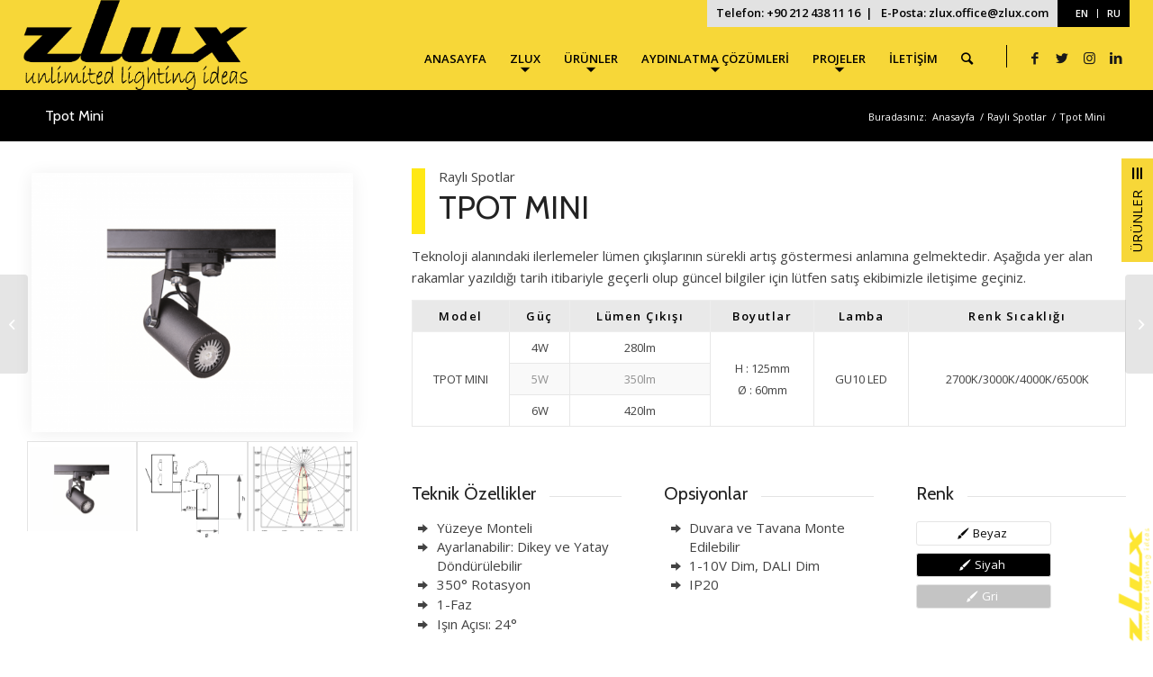

--- FILE ---
content_type: text/html; charset=UTF-8
request_url: https://www.zlux.com/zlux-aydinlatma/tpot-mini/
body_size: 23012
content:
<!DOCTYPE html>
<html lang="tr" class="html_stretched responsive av-preloader-disabled av-default-lightbox  html_header_top html_logo_left html_main_nav_header html_menu_right html_custom html_header_sticky html_header_shrinking html_header_topbar_active html_mobile_menu_tablet html_header_searchicon html_content_align_center html_header_unstick_top html_header_stretch html_av-overlay-side html_av-overlay-side-classic html_av-submenu-noclone html_entry_id_2003 av-cookies-no-cookie-consent av-no-preview html_text_menu_active ">
<head>
<meta charset="UTF-8" />
<!-- mobile setting -->
<meta name="viewport" content="width=device-width, initial-scale=1">
<!-- Scripts/CSS and wp_head hook -->
<meta name='robots' content='index, follow, max-image-preview:large, max-snippet:-1, max-video-preview:-1' />
<style>img:is([sizes="auto" i], [sizes^="auto," i]) { contain-intrinsic-size: 3000px 1500px }</style>
<!-- This site is optimized with the Yoast SEO plugin v16.8 - https://yoast.com/wordpress/plugins/seo/ -->
<title>Tpot Mini - ZLUX Aydınlatma</title>
<link rel="canonical" href="https://www.zlux.com/zlux-aydinlatma/tpot-mini/" />
<meta property="og:locale" content="tr_TR" />
<meta property="og:type" content="article" />
<meta property="og:title" content="Tpot Mini - ZLUX Aydınlatma" />
<meta property="og:url" content="https://www.zlux.com/zlux-aydinlatma/tpot-mini/" />
<meta property="og:site_name" content="ZLUX Aydınlatma" />
<meta property="article:modified_time" content="2020-09-25T14:54:29+00:00" />
<meta property="og:image" content="http://www.zlux.com/wp-content/uploads/2020/05/TPOT-MINI.jpg" />
<meta property="og:image:width" content="501" />
<meta property="og:image:height" content="501" />
<meta name="twitter:card" content="summary_large_image" />
<meta name="twitter:label1" content="Tahmini okuma süresi" />
<meta name="twitter:data1" content="11 dakika" />
<script type="application/ld+json" class="yoast-schema-graph">{"@context":"https://schema.org","@graph":[{"@type":"WebSite","@id":"https://www.zlux.com/#website","url":"https://www.zlux.com/","name":"ZLUX Ayd\u0131nlatma","description":"","potentialAction":[{"@type":"SearchAction","target":{"@type":"EntryPoint","urlTemplate":"https://www.zlux.com/?s={search_term_string}"},"query-input":"required name=search_term_string"}],"inLanguage":"tr"},{"@type":"ImageObject","@id":"https://www.zlux.com/zlux-aydinlatma/tpot-mini/#primaryimage","inLanguage":"tr","url":"https://www.zlux.com/wp-content/uploads/2020/05/TPOT-MINI.jpg","contentUrl":"https://www.zlux.com/wp-content/uploads/2020/05/TPOT-MINI.jpg","width":501,"height":501},{"@type":"WebPage","@id":"https://www.zlux.com/zlux-aydinlatma/tpot-mini/#webpage","url":"https://www.zlux.com/zlux-aydinlatma/tpot-mini/","name":"Tpot Mini - ZLUX Ayd\u0131nlatma","isPartOf":{"@id":"https://www.zlux.com/#website"},"primaryImageOfPage":{"@id":"https://www.zlux.com/zlux-aydinlatma/tpot-mini/#primaryimage"},"datePublished":"2020-05-03T11:22:22+00:00","dateModified":"2020-09-25T14:54:29+00:00","breadcrumb":{"@id":"https://www.zlux.com/zlux-aydinlatma/tpot-mini/#breadcrumb"},"inLanguage":"tr","potentialAction":[{"@type":"ReadAction","target":["https://www.zlux.com/zlux-aydinlatma/tpot-mini/"]}]},{"@type":"BreadcrumbList","@id":"https://www.zlux.com/zlux-aydinlatma/tpot-mini/#breadcrumb","itemListElement":[{"@type":"ListItem","position":1,"name":"Anasayfa","item":"https://www.zlux.com/anasayfa/"},{"@type":"ListItem","position":2,"name":"Tpot Mini"}]}]}</script>
<!-- / Yoast SEO plugin. -->
<link rel="alternate" type="application/rss+xml" title="ZLUX Aydınlatma &raquo; akışı" href="https://www.zlux.com/feed/" />
<link rel="alternate" type="application/rss+xml" title="ZLUX Aydınlatma &raquo; yorum akışı" href="https://www.zlux.com/comments/feed/" />
<!-- google webfont font replacement -->
<script type='text/javascript'>
(function() {
/*	check if webfonts are disabled by user setting via cookie - or user must opt in.	*/
var html = document.getElementsByTagName('html')[0];
var cookie_check = html.className.indexOf('av-cookies-needs-opt-in') >= 0 || html.className.indexOf('av-cookies-can-opt-out') >= 0;
var allow_continue = true;
var silent_accept_cookie = html.className.indexOf('av-cookies-user-silent-accept') >= 0;
if( cookie_check && ! silent_accept_cookie )
{
if( ! document.cookie.match(/aviaCookieConsent/) || html.className.indexOf('av-cookies-session-refused') >= 0 )
{
allow_continue = false;
}
else
{
if( ! document.cookie.match(/aviaPrivacyRefuseCookiesHideBar/) )
{
allow_continue = false;
}
else if( ! document.cookie.match(/aviaPrivacyEssentialCookiesEnabled/) )
{
allow_continue = false;
}
else if( document.cookie.match(/aviaPrivacyGoogleWebfontsDisabled/) )
{
allow_continue = false;
}
}
}
if( allow_continue )
{
var f = document.createElement('link');
f.type 	= 'text/css';
f.rel 	= 'stylesheet';
f.href 	= '//fonts.googleapis.com/css?family=Cabin%7COpen+Sans:400,600';
f.id 	= 'avia-google-webfont';
document.getElementsByTagName('head')[0].appendChild(f);
}
})();
</script>
<!-- <link rel='stylesheet' id='avia-grid-css' href='https://www.zlux.com/wp-content/themes/zlux/css/grid.css?ver=6.8.3' type='text/css' media='all' /> -->
<!-- <link rel='stylesheet' id='avia-base-css' href='https://www.zlux.com/wp-content/themes/zlux/css/base.css?ver=6.8.3' type='text/css' media='all' /> -->
<!-- <link rel='stylesheet' id='avia-layout-css' href='https://www.zlux.com/wp-content/themes/zlux/css/layout.css?ver=6.8.3' type='text/css' media='all' /> -->
<!-- <link rel='stylesheet' id='avia-module-blog-css' href='https://www.zlux.com/wp-content/themes/zlux/config-templatebuilder/avia-shortcodes/blog/blog.css?ver=6.8.3' type='text/css' media='all' /> -->
<!-- <link rel='stylesheet' id='avia-module-postslider-css' href='https://www.zlux.com/wp-content/themes/zlux/config-templatebuilder/avia-shortcodes/postslider/postslider.css?ver=6.8.3' type='text/css' media='all' /> -->
<!-- <link rel='stylesheet' id='avia-module-button-css' href='https://www.zlux.com/wp-content/themes/zlux/config-templatebuilder/avia-shortcodes/buttons/buttons.css?ver=6.8.3' type='text/css' media='all' /> -->
<!-- <link rel='stylesheet' id='avia-module-buttonrow-css' href='https://www.zlux.com/wp-content/themes/zlux/config-templatebuilder/avia-shortcodes/buttonrow/buttonrow.css?ver=6.8.3' type='text/css' media='all' /> -->
<!-- <link rel='stylesheet' id='avia-module-comments-css' href='https://www.zlux.com/wp-content/themes/zlux/config-templatebuilder/avia-shortcodes/comments/comments.css?ver=6.8.3' type='text/css' media='all' /> -->
<!-- <link rel='stylesheet' id='avia-module-contact-css' href='https://www.zlux.com/wp-content/themes/zlux/config-templatebuilder/avia-shortcodes/contact/contact.css?ver=6.8.3' type='text/css' media='all' /> -->
<!-- <link rel='stylesheet' id='avia-module-slideshow-css' href='https://www.zlux.com/wp-content/themes/zlux/config-templatebuilder/avia-shortcodes/slideshow/slideshow.css?ver=6.8.3' type='text/css' media='all' /> -->
<!-- <link rel='stylesheet' id='avia-module-slideshow-contentpartner-css' href='https://www.zlux.com/wp-content/themes/zlux/config-templatebuilder/avia-shortcodes/contentslider/contentslider.css?ver=6.8.3' type='text/css' media='all' /> -->
<!-- <link rel='stylesheet' id='avia-module-gallery-css' href='https://www.zlux.com/wp-content/themes/zlux/config-templatebuilder/avia-shortcodes/gallery/gallery.css?ver=6.8.3' type='text/css' media='all' /> -->
<!-- <link rel='stylesheet' id='avia-module-maps-css' href='https://www.zlux.com/wp-content/themes/zlux/config-templatebuilder/avia-shortcodes/google_maps/google_maps.css?ver=6.8.3' type='text/css' media='all' /> -->
<!-- <link rel='stylesheet' id='avia-module-gridrow-css' href='https://www.zlux.com/wp-content/themes/zlux/config-templatebuilder/avia-shortcodes/grid_row/grid_row.css?ver=6.8.3' type='text/css' media='all' /> -->
<!-- <link rel='stylesheet' id='avia-module-heading-css' href='https://www.zlux.com/wp-content/themes/zlux/config-templatebuilder/avia-shortcodes/heading/heading.css?ver=6.8.3' type='text/css' media='all' /> -->
<!-- <link rel='stylesheet' id='avia-module-hr-css' href='https://www.zlux.com/wp-content/themes/zlux/config-templatebuilder/avia-shortcodes/hr/hr.css?ver=6.8.3' type='text/css' media='all' /> -->
<!-- <link rel='stylesheet' id='avia-module-icon-css' href='https://www.zlux.com/wp-content/themes/zlux/config-templatebuilder/avia-shortcodes/icon/icon.css?ver=6.8.3' type='text/css' media='all' /> -->
<!-- <link rel='stylesheet' id='avia-module-iconbox-css' href='https://www.zlux.com/wp-content/themes/zlux/config-templatebuilder/avia-shortcodes/iconbox/iconbox.css?ver=6.8.3' type='text/css' media='all' /> -->
<!-- <link rel='stylesheet' id='avia-module-iconlist-css' href='https://www.zlux.com/wp-content/themes/zlux/config-templatebuilder/avia-shortcodes/iconlist/iconlist.css?ver=6.8.3' type='text/css' media='all' /> -->
<!-- <link rel='stylesheet' id='avia-module-image-css' href='https://www.zlux.com/wp-content/themes/zlux/config-templatebuilder/avia-shortcodes/image/image.css?ver=6.8.3' type='text/css' media='all' /> -->
<!-- <link rel='stylesheet' id='avia-module-hotspot-css' href='https://www.zlux.com/wp-content/themes/zlux/config-templatebuilder/avia-shortcodes/image_hotspots/image_hotspots.css?ver=6.8.3' type='text/css' media='all' /> -->
<!-- <link rel='stylesheet' id='avia-module-masonry-css' href='https://www.zlux.com/wp-content/themes/zlux/config-templatebuilder/avia-shortcodes/masonry_entries/masonry_entries.css?ver=6.8.3' type='text/css' media='all' /> -->
<!-- <link rel='stylesheet' id='avia-siteloader-css' href='https://www.zlux.com/wp-content/themes/zlux/css/avia-snippet-site-preloader.css?ver=6.8.3' type='text/css' media='all' /> -->
<!-- <link rel='stylesheet' id='avia-sc-search-css' href='https://www.zlux.com/wp-content/themes/zlux/config-templatebuilder/avia-shortcodes/search/search.css?ver=6.8.3' type='text/css' media='all' /> -->
<!-- <link rel='stylesheet' id='avia-module-slideshow-ls-css' href='https://www.zlux.com/wp-content/themes/zlux/config-templatebuilder/avia-shortcodes/slideshow_layerslider/slideshow_layerslider.css?ver=6.8.3' type='text/css' media='all' /> -->
<!-- <link rel='stylesheet' id='avia-module-social-css' href='https://www.zlux.com/wp-content/themes/zlux/config-templatebuilder/avia-shortcodes/social_share/social_share.css?ver=6.8.3' type='text/css' media='all' /> -->
<!-- <link rel='stylesheet' id='avia-module-tabs-css' href='https://www.zlux.com/wp-content/themes/zlux/config-templatebuilder/avia-shortcodes/tabs/tabs.css?ver=6.8.3' type='text/css' media='all' /> -->
<!-- <link rel='stylesheet' id='avia-module-video-css' href='https://www.zlux.com/wp-content/themes/zlux/config-templatebuilder/avia-shortcodes/video/video.css?ver=6.8.3' type='text/css' media='all' /> -->
<!-- <link rel='stylesheet' id='wp-block-library-css' href='https://www.zlux.com/wp-includes/css/dist/block-library/style.min.css?ver=6.8.3' type='text/css' media='all' /> -->
<link rel="stylesheet" type="text/css" href="//www.zlux.com/wp-content/cache/wpfc-minified/sds1jup/p25s.css" media="all"/>
<style id='classic-theme-styles-inline-css' type='text/css'>
/*! This file is auto-generated */
.wp-block-button__link{color:#fff;background-color:#32373c;border-radius:9999px;box-shadow:none;text-decoration:none;padding:calc(.667em + 2px) calc(1.333em + 2px);font-size:1.125em}.wp-block-file__button{background:#32373c;color:#fff;text-decoration:none}
</style>
<style id='global-styles-inline-css' type='text/css'>
:root{--wp--preset--aspect-ratio--square: 1;--wp--preset--aspect-ratio--4-3: 4/3;--wp--preset--aspect-ratio--3-4: 3/4;--wp--preset--aspect-ratio--3-2: 3/2;--wp--preset--aspect-ratio--2-3: 2/3;--wp--preset--aspect-ratio--16-9: 16/9;--wp--preset--aspect-ratio--9-16: 9/16;--wp--preset--color--black: #000000;--wp--preset--color--cyan-bluish-gray: #abb8c3;--wp--preset--color--white: #ffffff;--wp--preset--color--pale-pink: #f78da7;--wp--preset--color--vivid-red: #cf2e2e;--wp--preset--color--luminous-vivid-orange: #ff6900;--wp--preset--color--luminous-vivid-amber: #fcb900;--wp--preset--color--light-green-cyan: #7bdcb5;--wp--preset--color--vivid-green-cyan: #00d084;--wp--preset--color--pale-cyan-blue: #8ed1fc;--wp--preset--color--vivid-cyan-blue: #0693e3;--wp--preset--color--vivid-purple: #9b51e0;--wp--preset--gradient--vivid-cyan-blue-to-vivid-purple: linear-gradient(135deg,rgba(6,147,227,1) 0%,rgb(155,81,224) 100%);--wp--preset--gradient--light-green-cyan-to-vivid-green-cyan: linear-gradient(135deg,rgb(122,220,180) 0%,rgb(0,208,130) 100%);--wp--preset--gradient--luminous-vivid-amber-to-luminous-vivid-orange: linear-gradient(135deg,rgba(252,185,0,1) 0%,rgba(255,105,0,1) 100%);--wp--preset--gradient--luminous-vivid-orange-to-vivid-red: linear-gradient(135deg,rgba(255,105,0,1) 0%,rgb(207,46,46) 100%);--wp--preset--gradient--very-light-gray-to-cyan-bluish-gray: linear-gradient(135deg,rgb(238,238,238) 0%,rgb(169,184,195) 100%);--wp--preset--gradient--cool-to-warm-spectrum: linear-gradient(135deg,rgb(74,234,220) 0%,rgb(151,120,209) 20%,rgb(207,42,186) 40%,rgb(238,44,130) 60%,rgb(251,105,98) 80%,rgb(254,248,76) 100%);--wp--preset--gradient--blush-light-purple: linear-gradient(135deg,rgb(255,206,236) 0%,rgb(152,150,240) 100%);--wp--preset--gradient--blush-bordeaux: linear-gradient(135deg,rgb(254,205,165) 0%,rgb(254,45,45) 50%,rgb(107,0,62) 100%);--wp--preset--gradient--luminous-dusk: linear-gradient(135deg,rgb(255,203,112) 0%,rgb(199,81,192) 50%,rgb(65,88,208) 100%);--wp--preset--gradient--pale-ocean: linear-gradient(135deg,rgb(255,245,203) 0%,rgb(182,227,212) 50%,rgb(51,167,181) 100%);--wp--preset--gradient--electric-grass: linear-gradient(135deg,rgb(202,248,128) 0%,rgb(113,206,126) 100%);--wp--preset--gradient--midnight: linear-gradient(135deg,rgb(2,3,129) 0%,rgb(40,116,252) 100%);--wp--preset--font-size--small: 13px;--wp--preset--font-size--medium: 20px;--wp--preset--font-size--large: 36px;--wp--preset--font-size--x-large: 42px;--wp--preset--spacing--20: 0.44rem;--wp--preset--spacing--30: 0.67rem;--wp--preset--spacing--40: 1rem;--wp--preset--spacing--50: 1.5rem;--wp--preset--spacing--60: 2.25rem;--wp--preset--spacing--70: 3.38rem;--wp--preset--spacing--80: 5.06rem;--wp--preset--shadow--natural: 6px 6px 9px rgba(0, 0, 0, 0.2);--wp--preset--shadow--deep: 12px 12px 50px rgba(0, 0, 0, 0.4);--wp--preset--shadow--sharp: 6px 6px 0px rgba(0, 0, 0, 0.2);--wp--preset--shadow--outlined: 6px 6px 0px -3px rgba(255, 255, 255, 1), 6px 6px rgba(0, 0, 0, 1);--wp--preset--shadow--crisp: 6px 6px 0px rgba(0, 0, 0, 1);}:where(.is-layout-flex){gap: 0.5em;}:where(.is-layout-grid){gap: 0.5em;}body .is-layout-flex{display: flex;}.is-layout-flex{flex-wrap: wrap;align-items: center;}.is-layout-flex > :is(*, div){margin: 0;}body .is-layout-grid{display: grid;}.is-layout-grid > :is(*, div){margin: 0;}:where(.wp-block-columns.is-layout-flex){gap: 2em;}:where(.wp-block-columns.is-layout-grid){gap: 2em;}:where(.wp-block-post-template.is-layout-flex){gap: 1.25em;}:where(.wp-block-post-template.is-layout-grid){gap: 1.25em;}.has-black-color{color: var(--wp--preset--color--black) !important;}.has-cyan-bluish-gray-color{color: var(--wp--preset--color--cyan-bluish-gray) !important;}.has-white-color{color: var(--wp--preset--color--white) !important;}.has-pale-pink-color{color: var(--wp--preset--color--pale-pink) !important;}.has-vivid-red-color{color: var(--wp--preset--color--vivid-red) !important;}.has-luminous-vivid-orange-color{color: var(--wp--preset--color--luminous-vivid-orange) !important;}.has-luminous-vivid-amber-color{color: var(--wp--preset--color--luminous-vivid-amber) !important;}.has-light-green-cyan-color{color: var(--wp--preset--color--light-green-cyan) !important;}.has-vivid-green-cyan-color{color: var(--wp--preset--color--vivid-green-cyan) !important;}.has-pale-cyan-blue-color{color: var(--wp--preset--color--pale-cyan-blue) !important;}.has-vivid-cyan-blue-color{color: var(--wp--preset--color--vivid-cyan-blue) !important;}.has-vivid-purple-color{color: var(--wp--preset--color--vivid-purple) !important;}.has-black-background-color{background-color: var(--wp--preset--color--black) !important;}.has-cyan-bluish-gray-background-color{background-color: var(--wp--preset--color--cyan-bluish-gray) !important;}.has-white-background-color{background-color: var(--wp--preset--color--white) !important;}.has-pale-pink-background-color{background-color: var(--wp--preset--color--pale-pink) !important;}.has-vivid-red-background-color{background-color: var(--wp--preset--color--vivid-red) !important;}.has-luminous-vivid-orange-background-color{background-color: var(--wp--preset--color--luminous-vivid-orange) !important;}.has-luminous-vivid-amber-background-color{background-color: var(--wp--preset--color--luminous-vivid-amber) !important;}.has-light-green-cyan-background-color{background-color: var(--wp--preset--color--light-green-cyan) !important;}.has-vivid-green-cyan-background-color{background-color: var(--wp--preset--color--vivid-green-cyan) !important;}.has-pale-cyan-blue-background-color{background-color: var(--wp--preset--color--pale-cyan-blue) !important;}.has-vivid-cyan-blue-background-color{background-color: var(--wp--preset--color--vivid-cyan-blue) !important;}.has-vivid-purple-background-color{background-color: var(--wp--preset--color--vivid-purple) !important;}.has-black-border-color{border-color: var(--wp--preset--color--black) !important;}.has-cyan-bluish-gray-border-color{border-color: var(--wp--preset--color--cyan-bluish-gray) !important;}.has-white-border-color{border-color: var(--wp--preset--color--white) !important;}.has-pale-pink-border-color{border-color: var(--wp--preset--color--pale-pink) !important;}.has-vivid-red-border-color{border-color: var(--wp--preset--color--vivid-red) !important;}.has-luminous-vivid-orange-border-color{border-color: var(--wp--preset--color--luminous-vivid-orange) !important;}.has-luminous-vivid-amber-border-color{border-color: var(--wp--preset--color--luminous-vivid-amber) !important;}.has-light-green-cyan-border-color{border-color: var(--wp--preset--color--light-green-cyan) !important;}.has-vivid-green-cyan-border-color{border-color: var(--wp--preset--color--vivid-green-cyan) !important;}.has-pale-cyan-blue-border-color{border-color: var(--wp--preset--color--pale-cyan-blue) !important;}.has-vivid-cyan-blue-border-color{border-color: var(--wp--preset--color--vivid-cyan-blue) !important;}.has-vivid-purple-border-color{border-color: var(--wp--preset--color--vivid-purple) !important;}.has-vivid-cyan-blue-to-vivid-purple-gradient-background{background: var(--wp--preset--gradient--vivid-cyan-blue-to-vivid-purple) !important;}.has-light-green-cyan-to-vivid-green-cyan-gradient-background{background: var(--wp--preset--gradient--light-green-cyan-to-vivid-green-cyan) !important;}.has-luminous-vivid-amber-to-luminous-vivid-orange-gradient-background{background: var(--wp--preset--gradient--luminous-vivid-amber-to-luminous-vivid-orange) !important;}.has-luminous-vivid-orange-to-vivid-red-gradient-background{background: var(--wp--preset--gradient--luminous-vivid-orange-to-vivid-red) !important;}.has-very-light-gray-to-cyan-bluish-gray-gradient-background{background: var(--wp--preset--gradient--very-light-gray-to-cyan-bluish-gray) !important;}.has-cool-to-warm-spectrum-gradient-background{background: var(--wp--preset--gradient--cool-to-warm-spectrum) !important;}.has-blush-light-purple-gradient-background{background: var(--wp--preset--gradient--blush-light-purple) !important;}.has-blush-bordeaux-gradient-background{background: var(--wp--preset--gradient--blush-bordeaux) !important;}.has-luminous-dusk-gradient-background{background: var(--wp--preset--gradient--luminous-dusk) !important;}.has-pale-ocean-gradient-background{background: var(--wp--preset--gradient--pale-ocean) !important;}.has-electric-grass-gradient-background{background: var(--wp--preset--gradient--electric-grass) !important;}.has-midnight-gradient-background{background: var(--wp--preset--gradient--midnight) !important;}.has-small-font-size{font-size: var(--wp--preset--font-size--small) !important;}.has-medium-font-size{font-size: var(--wp--preset--font-size--medium) !important;}.has-large-font-size{font-size: var(--wp--preset--font-size--large) !important;}.has-x-large-font-size{font-size: var(--wp--preset--font-size--x-large) !important;}
:where(.wp-block-post-template.is-layout-flex){gap: 1.25em;}:where(.wp-block-post-template.is-layout-grid){gap: 1.25em;}
:where(.wp-block-columns.is-layout-flex){gap: 2em;}:where(.wp-block-columns.is-layout-grid){gap: 2em;}
:root :where(.wp-block-pullquote){font-size: 1.5em;line-height: 1.6;}
</style>
<!-- <link rel='stylesheet' id='avia-scs-css' href='https://www.zlux.com/wp-content/themes/zlux/css/shortcodes.css?ver=6.8.3' type='text/css' media='all' /> -->
<link rel="stylesheet" type="text/css" href="//www.zlux.com/wp-content/cache/wpfc-minified/md8rfeib/f91rg.css" media="all"/>
<!-- <link rel='stylesheet' id='avia-popup-css-css' href='https://www.zlux.com/wp-content/themes/zlux/js/aviapopup/magnific-popup.css?ver=6.8.3' type='text/css' media='screen' /> -->
<!-- <link rel='stylesheet' id='avia-lightbox-css' href='https://www.zlux.com/wp-content/themes/zlux/css/avia-snippet-lightbox.css?ver=6.8.3' type='text/css' media='screen' /> -->
<!-- <link rel='stylesheet' id='avia-widget-css-css' href='https://www.zlux.com/wp-content/themes/zlux/css/avia-snippet-widget.css?ver=6.8.3' type='text/css' media='screen' /> -->
<link rel="stylesheet" type="text/css" href="//www.zlux.com/wp-content/cache/wpfc-minified/o9piojh/f91rg.css" media="screen"/>
<!-- <link rel='stylesheet' id='avia-dynamic-css' href='https://www.zlux.com/wp-content/uploads/dynamic_avia/zlux_child.css?ver=610299b15a4a1' type='text/css' media='all' /> -->
<!-- <link rel='stylesheet' id='avia-custom-css' href='https://www.zlux.com/wp-content/themes/zlux/css/custom.css?ver=6.8.3' type='text/css' media='all' /> -->
<!-- <link rel='stylesheet' id='avia-style-css' href='https://www.zlux.com/wp-content/themes/zlux-child/style.css?ver=6.8.3' type='text/css' media='all' /> -->
<!-- <link rel='stylesheet' id='tablepress-default-css' href='https://www.zlux.com/wp-content/plugins/tablepress/css/default.min.css?ver=1.11' type='text/css' media='all' /> -->
<!-- <link rel='stylesheet' id='shiftnav-css' href='https://www.zlux.com/wp-content/plugins/shiftnav-responsive-mobile-menu/assets/css/shiftnav.min.css?ver=1.7.0.1' type='text/css' media='all' /> -->
<!-- <link rel='stylesheet' id='shiftnav-font-awesome-css' href='https://www.zlux.com/wp-content/plugins/shiftnav-responsive-mobile-menu/assets/css/fontawesome/css/font-awesome.min.css?ver=1.7.0.1' type='text/css' media='all' /> -->
<!-- <link rel='stylesheet' id='shiftnav-standard-dark-css' href='https://www.zlux.com/wp-content/plugins/shiftnav-responsive-mobile-menu/assets/css/skins/standard-dark.css?ver=1.7.0.1' type='text/css' media='all' /> -->
<link rel="stylesheet" type="text/css" href="//www.zlux.com/wp-content/cache/wpfc-minified/qtqu46wf/f91rg.css" media="all"/>
<script src='//www.zlux.com/wp-content/cache/wpfc-minified/jzw5kmn4/f91rg.js' type="text/javascript"></script>
<!-- <script type="text/javascript" src="https://www.zlux.com/wp-includes/js/jquery/jquery.min.js?ver=3.7.1" id="jquery-core-js"></script> -->
<!-- <script type="text/javascript" src="https://www.zlux.com/wp-includes/js/jquery/jquery-migrate.min.js?ver=3.4.1" id="jquery-migrate-js"></script> -->
<!-- <script type="text/javascript" src="https://www.zlux.com/wp-content/themes/zlux/js/avia-compat.js?ver=6.8.3" id="avia-compat-js"></script> -->
<link rel="https://api.w.org/" href="https://www.zlux.com/wp-json/" /><link rel="alternate" title="JSON" type="application/json" href="https://www.zlux.com/wp-json/wp/v2/portfolio/2003" /><link rel="EditURI" type="application/rsd+xml" title="RSD" href="https://www.zlux.com/xmlrpc.php?rsd" />
<meta name="generator" content="WordPress 6.8.3" />
<link rel='shortlink' href='https://www.zlux.com/?p=2003' />
<link rel="alternate" title="oEmbed (JSON)" type="application/json+oembed" href="https://www.zlux.com/wp-json/oembed/1.0/embed?url=https%3A%2F%2Fwww.zlux.com%2Fzlux-aydinlatma%2Ftpot-mini%2F" />
<link rel="alternate" title="oEmbed (XML)" type="text/xml+oembed" href="https://www.zlux.com/wp-json/oembed/1.0/embed?url=https%3A%2F%2Fwww.zlux.com%2Fzlux-aydinlatma%2Ftpot-mini%2F&#038;format=xml" />
<!-- Call Now Button 0.4.3 by Jerry Rietveld (callnowbutton.com) -->
<style>#callnowbutton {display:none;} @media screen and (max-width:650px){#callnowbutton {display:block; position:fixed; text-decoration:none; z-index:2147483647;width:55px; height:55px; border-radius:50%; box-shadow: 0 3px 6px rgba(0, 0, 0, 0.3);transform: scale(1.2);bottom:15px; left:20px;background:url([data-uri]) center/35px 35px no-repeat #f6d115;}}
#callnowbutton span {-moz-osx-font-smoothing: grayscale; -webkit-user-select: none; -ms-user-select: none; user-select: none; display: block; width: auto; background-color: rgba(70,70,70,.9); position: absolute; left: 68px; border-radius: 2px; font-family: Helvetica,Arial,sans-serif; padding: 6px 8px; font-size: 13px; font-weight:700; color: #ececec; top: 15px; box-shadow: 0 1px 2px rgba(0,0,0,.15); word-break: keep-all; line-height: 1em; text-overflow: ellipsis; vertical-align: middle; }</style>
<meta charset="utf-8">
<meta name="author" content="admin-zlux1">
<meta name="copyright" content="Copyright ZLUX Aydınlatma - All rights Reserved.">
<meta name="designer" content="Localveri">
<meta name="distribution" content="Global">
<meta name="language" content="tr">
<meta name="publisher" content="ZLUX Aydınlatma">
<meta name="rating" content="General">
<meta name="resource-type" content="Document">
<meta name="revisit-after" content="3">
<meta name="template" content="Zlux Child">
<meta name="robots" content="index,follow">
<title>ZLUX Aydınlatma - Uzun Ömürlü Aydınlatma</title>
<meta name="description" content="Enerji tasarruflu uzun ömürlü aydınlatma çözümleri alanında Dünyanın önde gelen üreticilerinden biri olan ZLUX AYDINLATMA A.Ş. 2009 yılında İstanbul’da kurulmuştur." />
<meta name="keywords" content="led aydınlatma, iç aydınlatma, dış aydınlatma, endüstriyel aydınlatma, market aydınlatma, led, aydınlatma, led ışık, led panel, yeelight, rgb led, spot led, neon led, warm white, osram led, led ampul, g9 led, aplik, led dimmer, ampul, led bar, smd led, şerit led, led lamba, philips led, xiaomi yeelight, spot lamba, projektör, led spot, led avize, uv led, e14 led, g4 led, power led, led h4, e27 led, güneş enerjili lamba, sersörlü lamba, t5 led, lambader modelleri, ikea lambader, 4000k, 3000k, 2700k, 6500k, bahçe aydınlatma, led 12v, mi light, led projektör, aplik modelleri, ikea avize, rustik ampul, hue led strip, rgb şerit led, 2700 kelvin, 12v led, led floresan, ba15s, w16w, ayak altı led, led g4, osram led ampul, 3000 kelvin, c5w, ikea aydınlatma, usb led, xiaomi lamp, pilli led ışık, solar aydınlatma, led armatür, kumandalı led, ampul çeşitleri, güneş enerjili bahçe lambası, parmak led, 4000 kelvin, led t10, led 5050, peri led, powerled, king led, philips h7 led, tavan lambası, led tabela, smd 2835, wallwasher, renkli led ışık, duvar lambası, hasır avize, philips hue led, led ışık fiyatları, spot ışık, xiaomi light, duvar aplikleri, disko ışığı, govee led, gün ışığı led, aplik lamba, adafruit neopixel, let ışık, 60x60 led panel, modern salon avizeleri, smd 5050, led 2835, modül led, modul led, samsung lm301b,  e27 ampul, led solar, solar bahçe aydınlatma, skypanel, renkli ampul, led market, sese duyarlı led, c5w led, led 220v, bahçe lambası, tavan aydınlatma, rgb ampul, led 100w, philips led ampul, akıllı ampul, starled, ws2813, philips hue e27 color, trendyol led ışık, bant armatür, aydınlatma dünyam, led 24v, şarjlı lamba, şerit led ışık, ba15s led, xiaomi led, sarkıt led, kumandalı ampul, led fiyatları, led h3, güneş enerjili aydınlatma, masa lambası ikea, renk değiştiren ampul, 6500k led, renkli led, lm301b, spot lamba fiyatları, solar lamba, e14 ampul, şarjlı ampul, projektör lamba, led tavan lambası, max light, high bay, banyo lambası, osram ampul, kumandalı led ışık, led spot lamba, rohs led, asma tavan spot lamba modelleri, corsair 1s100, led modul, led ampul fiyatları, smartled, led g4 12v, e14 led ampul, balkon lambası, led 50w, viltrox 1116t, güneş enerjili sokak lambası, dış mekan aydınlatma, ws2801, philips hue e14 color, hortum led, pilli led, led bant armatür, neopixel led, led 5mm, h4 ampul, amber led, banyo aplik, tavan armatürü, led 4000k, led direct, rgb 5050, led 3w, led ışık kumandalı, 6500 kelvin, led 3528, galaxy led, pro light, led lamba fiyatları, sp107e, led bluetooth, led line, 3 watt led, 5 watt led, led 5v, peri led ışık, duvar aplik modelleri, led watt, led 24, h11 led xenon, 10 watt şed, asma tavan led, ampul fiyatları, ws2812b led, hareket sensörlü lamba, smd 3528, e14 e27, wifi led controller, duvar aplik, yer lambası, pilli aplik, banyo aydınlatma, ikea gece lambası, let lamba, gün ışığı ampul, kit led, led lambader, e27 e14, 12v led spot, 5000 kelvin, osram led e27, epistar led, aqua light, osram bintage 1906, led lamba modelleri, bi led, güneş enerjili bahçe aydınlatma, led wifi, 6000 kelvin, 1w led, rustik avize, csp led, led transforamat, top led, rgb led panel, uzaktan kumandalı ampul, spot aydınlatma, corsair led strip, magic led, ikea avize modelleri, lineer aydınlatma, duvar aydınlatma, led ışık pilli, osram led uzaktan kumandalı renk değiştiren 9w 806 lm e 27 ampul, mutfak lambası, led power, dim to warm, raylı spot, philips essential, ikea sarkıt lamba, philips led spot, led aplik, yuvarlak ışık, stark led, led strips rgb, led tavan, abajur lamba, aydınlatma ürünleri, beyaz led, led smd 2835, balkon aydınlatma, p10 led panel, xiaomi ampul, akvaryum ışığı, led çeşitleri, philips iris, light pro, tavan led lamba, neon led ışık, pilli gece lambası, modul led, 2700k led, renkli lamba, philips aydınlatma, tavan led, sarı ampul, star led, pilli led lamba, mi light controller, kablosuz duvar aplikleri, 20 watt led, bahçe ışıklandırma, uzaktan kumandalı led ampul, ampuller, rgb panel, flex led, led hb4, lazer led, maxled, led c6, led 1w, 9 watt led, cata led ampul, led 200w, dekoratif led ışık, led 3d, tavan lambaları, akvaryum aydınlatma, dekoratif ampul, led smd 5050, 12v dimmer, mudo avize, philips hue g9, kumandalı led ampul, 5730 led, ışıklandırma, retro avize, sp108e, ray spot lamba, led profili, sarkıt avize modelleri, yeelight led, led 30w, t10 ampul, led merkezi, pilli lamba, bahçe lambaları, ack led, 5500k, philips e27, xiaomi akıllı ampul, hb4 9006, şerit led fiyatları, philips led e27, led 3v, t15 led, led strip 12v, şarjlı led lamba, h7 led ampül, led smd 3528, 3 çipli led, güneş enerjili park bahçe aydinlatma, mantar led, easy led, etanj armatür, philips spot, özel tasarım armatür, özel tasarım, chip led 50w, dış mekan aplik, philips corepro led, mutfak aydınlatma, yuvarlak led lamba, rattan avize, a led, güneş enerjili projektör, otantik avize, wallwasher led, led 5630, tekli sarkıt avize, 50 watt led projektör, mavi led, şerit led çeşitleri, xenon ampul, sp110e, led ışık renkli, ağaç aydınlatma, spot lamba modelleri, h1 ampul, dimmer 12v, cata aydınlatma, pcb led, 12w led, rgb led ampul, 100 watt led projektör, xiaomi lamba, slim led, oda lambası, psy24w, h27 led, çocuk gece lambası, floresan led, edison led, light angel, ledolet ampul, 5050 rgb led, led motoru, smd 5730, rainbow led, spot avize, 220 volt led, led floresan lamba, kare led lamba, yeelight e27, ws2812 led, akvaryum led, st64, g3 12v led, 9006 hb4, led xenon h4, usb led lamba, kumandalı lamba, 18 watt led, yatak odası lambası, sarkıt aydınlatma, led projektör fiyatları, 10 metre led ışık, spot led ışık, spot led lamba, led 6v, ikea aplik, çakır aydınlatma, kit led h7, philips hue rgb, sensörlü ampul, e27 led ampul, led dimmer 12v, ambiyans aydınlatma, taşcan aydınlatma, pro led, digital led, vivense aydınlatma, linear aydınlatma, sensörlü led, tavan spot lamba, flexible led, 15 watt led, led max, trendyol aydınlatma, yongnuo led, xiaonmi philips, top led ışık, osram g9 led, jupiter aydınlatma, 100w led projektör, h3 led xenon, let ışıklar, ışıklı led, philips hue ampul, ledli lamba, 12 watt led, dışk mekan led, citizen led, mercekli led, osram g9, 6w led, led system, sensörlü gece lambası, led ışık trendyol, 18w led, sarı led ışık, merdiven aydınlatma, 5 metre led, bulut avize, color led, kırmızı led, koridor aydınlatma, aydınlatma modelleri, rgb lamba, şarjlı led ampul, tavan led aydınlatma, aydınlatma avize, filament ampul, sensörlü led lamba, philips vintage led, aydınlatma online, dış cephe aydınlatma, linear led, bestva led, philips master led, hid xenon light, ambient led, 50w led projektör, projector, led 3 watt, r5w led, dolap içi aydınlatma, hasır lamba, renk değiştiren led, yatak başı aplik, led 12w, asma tavan led aydınlatma modelleri, led tavan aydınlatma, çocuk odası aydınlatması, inwells xtreme plus, salon aydınlatma, tablo aydınlatma, solar bahçe lambası, dipsiz ampul, kule aydınlatma, çubuk led, tek ayaklı lambader, rgb led kumanda, 7 watt led, t10 led ampul, mutfak led ışık, dekoratif aydınlatma, led bar 12v, spot ampul, bitki yetiştirme led, led 15w, osram e27, 12 volt led ampul, magicledcorner, led a, rustik led ampul, t3 led, ray spot aydınlatma, philips led panel, bahçe aplik, renkli led ampul, bulut lambader, sersörlü tavan armatürü, led home, banyo aplik modelleri, led 300w, philips master, led lamba tavan, günışığı led, led c6 h4, yatak odası aydınlatma, dimmer led 220v, 30 watt led, led spot ampul, beyaz led ışık, çocuk odası avizeler, led şerit ışık, leon led, led 60x60, gömme spot lamba, led aliexpress, floresan armatür, mordern tavan aydınaltma, philips led xenon, helios led, çocuk odası gece lambası, güneş panelli lamba, philips hue shape light, uzun led lamba, philips e14, skyled, rustik lamba, örümcek avize, modern aplik, noas led, uzaktan kumandalı lamba, kumandalı şerit led, philips hue white e27, 12v rgb, armatür lamba, osram rgb, rgb led ışık, koçtaş bahçe aydınlatma, philips g9 led, let ışık fiyatları, güneş enerjili bahçe aydınlatması, 3000 kelvin led, banyo tavan lambası, ws2811 led, bahçe armatürü, led 9005, philips shape light, osram led star, tavan spot, osram e14, sp105e, philips lamba, let fiyatları, sarı led ampul, yüksek tavan armatürü, smd 5630, duvar gece lambası, philips masa lambası, güneş enerjili led lamba, salon lambası, mudo aydınlatma, beyaz led ampul, xiaomi night light 2, osram led spot, h1 led philips, sıva altı led, led 1000w, r10w led, solar sokak lambası, kütük avize, led galaxy, e27 12v, şerid led, tezgah altı aydınlatma, 6500 kelvin led, bluetooth ampul, mandallı led ışık, mor led, sp501e, şerit led rgb, tasarım lambader, rgb ışık, alevli lamba, led controller rgb, sarı led, osram vintage, güneş enerjili lamba tekzen, g4 led 220v, uzaktan kumandalı led,ofis aydınlatma, 6 watt led spot, koçtaş aplik, g9 led ampul, ledtube, led tavan armatürü" />
<!-- ShiftNav CSS
================================================================ -->
<style type="text/css" id="shiftnav-dynamic-css">
/** ShiftNav Custom Menu Styles (Customizer) **/
/* togglebar */
#shiftnav-toggle-main { background:#f7d738; color:#000000; }
/* Status: Loaded from Transient */
</style>
<!-- end ShiftNav CSS -->
<link rel="profile" href="http://gmpg.org/xfn/11" />
<link rel="alternate" type="application/rss+xml" title="ZLUX Aydınlatma RSS2 Feed" href="https://www.zlux.com/feed/" />
<link rel="pingback" href="https://www.zlux.com/xmlrpc.php" />
<style type='text/css' media='screen'>
#top #header_main > .container, #top #header_main > .container .main_menu  .av-main-nav > li > a, #top #header_main #menu-item-shop .cart_dropdown_link{ height:70px; line-height: 70px; }
.html_top_nav_header .av-logo-container{ height:70px;  }
.html_header_top.html_header_sticky #top #wrap_all #main{ padding-top:100px; } 
</style>
<!--[if lt IE 9]><script src="https://www.zlux.com/wp-content/themes/zlux/js/html5shiv.js"></script><![endif]-->
<link rel="icon" href="https://www.zlux.com/wp-content/uploads/2020/03/fav.png" type="image/png">
<!-- To speed up the rendering and to display the site as fast as possible to the user we include some styles and scripts for above the fold content inline -->
<script type="text/javascript">'use strict';var avia_is_mobile=!1;if(/Android|webOS|iPhone|iPad|iPod|BlackBerry|IEMobile|Opera Mini/i.test(navigator.userAgent)&&'ontouchstart' in document.documentElement){avia_is_mobile=!0;document.documentElement.className+=' avia_mobile '}
else{document.documentElement.className+=' avia_desktop '};document.documentElement.className+=' js_active ';(function(){var e=['-webkit-','-moz-','-ms-',''],n='';for(var t in e){if(e[t]+'transform' in document.documentElement.style){document.documentElement.className+=' avia_transform ';n=e[t]+'transform'};if(e[t]+'perspective' in document.documentElement.style)document.documentElement.className+=' avia_transform3d '};if(typeof document.getElementsByClassName=='function'&&typeof document.documentElement.getBoundingClientRect=='function'&&avia_is_mobile==!1){if(n&&window.innerHeight>0){setTimeout(function(){var e=0,o={},a=0,t=document.getElementsByClassName('av-parallax'),i=window.pageYOffset||document.documentElement.scrollTop;for(e=0;e<t.length;e++){t[e].style.top='0px';o=t[e].getBoundingClientRect();a=Math.ceil((window.innerHeight+i-o.top)*0.3);t[e].style[n]='translate(0px, '+a+'px)';t[e].style.top='auto';t[e].className+=' enabled-parallax '}},50)}}})();</script><style type='text/css'>
@font-face {font-family: 'entypo-fontello'; font-weight: normal; font-style: normal; font-display: auto;
src: url('https://www.zlux.com/wp-content/themes/zlux/config-templatebuilder/avia-template-builder/assets/fonts/entypo-fontello.eot');
src: url('https://www.zlux.com/wp-content/themes/zlux/config-templatebuilder/avia-template-builder/assets/fonts/entypo-fontello.eot?#iefix') format('embedded-opentype'), 
url('https://www.zlux.com/wp-content/themes/zlux/config-templatebuilder/avia-template-builder/assets/fonts/entypo-fontello.woff') format('woff'),
url('https://www.zlux.com/wp-content/themes/zlux/config-templatebuilder/avia-template-builder/assets/fonts/entypo-fontello.woff2') format('woff2'),
url('https://www.zlux.com/wp-content/themes/zlux/config-templatebuilder/avia-template-builder/assets/fonts/entypo-fontello.ttf') format('truetype'), 
url('https://www.zlux.com/wp-content/themes/zlux/config-templatebuilder/avia-template-builder/assets/fonts/entypo-fontello.svg#entypo-fontello') format('svg');
} #top .avia-font-entypo-fontello, body .avia-font-entypo-fontello, html body [data-av_iconfont='entypo-fontello']:before{ font-family: 'entypo-fontello'; }
@font-face {font-family: 'lvy1_'; font-weight: normal; font-style: normal; font-display: auto;
src: url('https://www.zlux.com/wp-content/uploads/avia_fonts/lvy1_/lvy1_.eot');
src: url('https://www.zlux.com/wp-content/uploads/avia_fonts/lvy1_/lvy1_.eot?#iefix') format('embedded-opentype'), 
url('https://www.zlux.com/wp-content/uploads/avia_fonts/lvy1_/lvy1_.woff') format('woff'),
url('https://www.zlux.com/wp-content/uploads/avia_fonts/lvy1_/lvy1_.woff2') format('woff2'),
url('https://www.zlux.com/wp-content/uploads/avia_fonts/lvy1_/lvy1_.ttf') format('truetype'), 
url('https://www.zlux.com/wp-content/uploads/avia_fonts/lvy1_/lvy1_.svg#lvy1_') format('svg');
} #top .avia-font-lvy1_, body .avia-font-lvy1_, html body [data-av_iconfont='lvy1_']:before{ font-family: 'lvy1_'; }
@font-face {font-family: 'mimar_'; font-weight: normal; font-style: normal; font-display: auto;
src: url('https://www.zlux.com/wp-content/uploads/avia_fonts/mimar_/mimar_.eot');
src: url('https://www.zlux.com/wp-content/uploads/avia_fonts/mimar_/mimar_.eot?#iefix') format('embedded-opentype'), 
url('https://www.zlux.com/wp-content/uploads/avia_fonts/mimar_/mimar_.woff') format('woff'),
url('https://www.zlux.com/wp-content/uploads/avia_fonts/mimar_/mimar_.woff2') format('woff2'),
url('https://www.zlux.com/wp-content/uploads/avia_fonts/mimar_/mimar_.ttf') format('truetype'), 
url('https://www.zlux.com/wp-content/uploads/avia_fonts/mimar_/mimar_.svg#mimar_') format('svg');
} #top .avia-font-mimar_, body .avia-font-mimar_, html body [data-av_iconfont='mimar_']:before{ font-family: 'mimar_'; }
@font-face {font-family: 'mimar_-1'; font-weight: normal; font-style: normal; font-display: auto;
src: url('https://www.zlux.com/wp-content/uploads/avia_fonts/mimar_-1/mimar_-1.eot');
src: url('https://www.zlux.com/wp-content/uploads/avia_fonts/mimar_-1/mimar_-1.eot?#iefix') format('embedded-opentype'), 
url('https://www.zlux.com/wp-content/uploads/avia_fonts/mimar_-1/mimar_-1.woff') format('woff'),
url('https://www.zlux.com/wp-content/uploads/avia_fonts/mimar_-1/mimar_-1.woff2') format('woff2'),
url('https://www.zlux.com/wp-content/uploads/avia_fonts/mimar_-1/mimar_-1.ttf') format('truetype'), 
url('https://www.zlux.com/wp-content/uploads/avia_fonts/mimar_-1/mimar_-1.svg#mimar_-1') format('svg');
} #top .avia-font-mimar_-1, body .avia-font-mimar_-1, html body [data-av_iconfont='mimar_-1']:before{ font-family: 'mimar_-1'; }
@font-face {font-family: 'sosyal-medya'; font-weight: normal; font-style: normal; font-display: auto;
src: url('https://www.zlux.com/wp-content/uploads/avia_fonts/sosyal-medya/sosyal-medya.eot');
src: url('https://www.zlux.com/wp-content/uploads/avia_fonts/sosyal-medya/sosyal-medya.eot?#iefix') format('embedded-opentype'), 
url('https://www.zlux.com/wp-content/uploads/avia_fonts/sosyal-medya/sosyal-medya.woff') format('woff'),
url('https://www.zlux.com/wp-content/uploads/avia_fonts/sosyal-medya/sosyal-medya.woff2') format('woff2'),
url('https://www.zlux.com/wp-content/uploads/avia_fonts/sosyal-medya/sosyal-medya.ttf') format('truetype'), 
url('https://www.zlux.com/wp-content/uploads/avia_fonts/sosyal-medya/sosyal-medya.svg#sosyal-medya') format('svg');
} #top .avia-font-sosyal-medya, body .avia-font-sosyal-medya, html body [data-av_iconfont='sosyal-medya']:before{ font-family: 'sosyal-medya'; }
@font-face {font-family: 'lighting'; font-weight: normal; font-style: normal; font-display: auto;
src: url('https://www.zlux.com/wp-content/uploads/avia_fonts/lighting/lighting.eot');
src: url('https://www.zlux.com/wp-content/uploads/avia_fonts/lighting/lighting.eot?#iefix') format('embedded-opentype'), 
url('https://www.zlux.com/wp-content/uploads/avia_fonts/lighting/lighting.woff') format('woff'),
url('https://www.zlux.com/wp-content/uploads/avia_fonts/lighting/lighting.woff2') format('woff2'),
url('https://www.zlux.com/wp-content/uploads/avia_fonts/lighting/lighting.ttf') format('truetype'), 
url('https://www.zlux.com/wp-content/uploads/avia_fonts/lighting/lighting.svg#lighting') format('svg');
} #top .avia-font-lighting, body .avia-font-lighting, html body [data-av_iconfont='lighting']:before{ font-family: 'lighting'; }
</style>
<!--
Debugging Info for Theme support: 
Theme: Zlux
Version: 
Installed: zlux
AviaFramework Version: 5.0
AviaBuilder Version: 4.7.1.1
aviaElementManager Version: 1.0.1
- - - - - - - - - - -
ChildTheme: Zlux Child
ChildTheme Version: 
ChildTheme Installed: zlux
ML:256-PU:83-PLA:12
WP:6.8.3
Compress: CSS:disabled - JS:disabled
Updates: disabled
PLAu:11
-->
</head>
<body id="top" class="wp-singular portfolio-template-default single single-portfolio postid-2003 wp-theme-zlux wp-child-theme-zlux-child  rtl_columns stretched cabin open_sans" itemscope="itemscope" itemtype="https://schema.org/WebPage" >
<div id='wrap_all'>
<header id='header' class='all_colors header_color light_bg_color  av_header_top av_logo_left av_main_nav_header av_menu_right av_custom av_header_sticky av_header_shrinking av_header_stretch av_mobile_menu_tablet av_header_searchicon av_header_unstick_top av_bottom_nav_disabled  av_alternate_logo_active av_header_border_disabled'  role="banner" itemscope="itemscope" itemtype="https://schema.org/WPHeader" >
<div id='header_meta' class='container_wrap container_wrap_meta  av_icon_active_main av_secondary_right av_extra_header_active av_phone_active_right av_entry_id_2003'>
<div class='container'>
<nav class='sub_menu'  role="navigation" itemscope="itemscope" itemtype="https://schema.org/SiteNavigationElement" ><ul id="avia2-menu" class="menu"><li id="menu-item-204" class="menu-item menu-item-type-custom menu-item-object-custom menu-item-204"><a href="/en">EN</a></li>
<li id="menu-item-207" class="menu-item menu-item-type-custom menu-item-object-custom menu-item-207"><a href="/ru">RU</a></li>
</ul></nav><div class='phone-info with_nav'><span>Telefon: +90 212 438 11 16&nbsp;&nbsp;|&nbsp;&nbsp;  E-Posta: zlux.office@zlux.com</span></div>			      </div>
</div>
<div  id='header_main' class='container_wrap container_wrap_logo'>
<div class='container av-logo-container'><div class='inner-container'><span class='logo'><a href='https://www.zlux.com/'><img height='100' width='300' src='https://www.zlux.com/wp-content/uploads/2020/09/logo7-1.png' alt='ZLUX Aydınlatma' title='' /></a></span><nav class='main_menu' data-selectname='Sayfa seçiniz'  role="navigation" itemscope="itemscope" itemtype="https://schema.org/SiteNavigationElement" ><div class="avia-menu av-main-nav-wrap av_menu_icon_beside"><ul id="avia-menu" class="menu av-main-nav"><li id="menu-item-452" class="menu-item menu-item-type-post_type menu-item-object-page menu-item-home menu-item-top-level menu-item-top-level-1"><a href="https://www.zlux.com/" itemprop="url"><span class="avia-bullet"></span><span class="avia-menu-text">ANASAYFA</span><span class="avia-menu-fx"><span class="avia-arrow-wrap"><span class="avia-arrow"></span></span></span></a></li>
<li id="menu-item-14" class="menu-item menu-item-type-custom menu-item-object-custom menu-item-has-children menu-item-top-level menu-item-top-level-2"><a href="#" itemprop="url"><span class="avia-bullet"></span><span class="avia-menu-text">ZLUX</span><span class="avia-menu-fx"><span class="avia-arrow-wrap"><span class="avia-arrow"></span></span></span></a>
<ul class="sub-menu">
<li id="menu-item-451" class="menu-item menu-item-type-post_type menu-item-object-page"><a href="https://www.zlux.com/kurumsal/" itemprop="url"><span class="avia-bullet"></span><span class="avia-menu-text">Kurumsal</span></a></li>
<li id="menu-item-493" class="menu-item menu-item-type-post_type menu-item-object-page"><a href="https://www.zlux.com/cevre-politikasi/" itemprop="url"><span class="avia-bullet"></span><span class="avia-menu-text">Çevre Politikası</span></a></li>
<li id="menu-item-498" class="menu-item menu-item-type-post_type menu-item-object-page"><a href="https://www.zlux.com/kalite-politikasi/" itemprop="url"><span class="avia-bullet"></span><span class="avia-menu-text">Kalite Politikası</span></a></li>
</ul>
</li>
<li id="menu-item-3560" class="menu-item menu-item-type-post_type menu-item-object-page menu-item-has-children menu-item-mega-parent  menu-item-top-level menu-item-top-level-3"><a href="https://www.zlux.com/urunler/" itemprop="url"><span class="avia-bullet"></span><span class="avia-menu-text">ÜRÜNLER</span><span class="avia-menu-fx"><span class="avia-arrow-wrap"><span class="avia-arrow"></span></span></span></a>
<div class='avia_mega_div avia_mega4 twelve units'>
<ul class="sub-menu">
<li id="menu-item-3817" class="menu-item menu-item-type-post_type menu-item-object-page menu-item-has-children avia_mega_menu_columns_4 three units  avia_mega_menu_columns_first"><span class='mega_menu_title heading-color av-special-font'><a href='https://www.zlux.com/ic-aydinlatma/'>İç Aydınlatma</a></span>
<ul class="sub-menu">
<li id="menu-item-4069" class="menu-item menu-item-type-post_type menu-item-object-page menu-item-has-children"><a href="https://www.zlux.com/downlight/" itemprop="url"><span class="avia-bullet"></span><span class="avia-menu-text">Downlight</span></a>
<ul class="sub-menu">
<li id="menu-item-4078" class="menu-item menu-item-type-post_type menu-item-object-page"><a href="https://www.zlux.com/siva-alti-downlight/" itemprop="url"><span class="avia-bullet"></span><span class="avia-menu-text">Sıva Altı Downlight</span></a></li>
<li id="menu-item-4084" class="menu-item menu-item-type-post_type menu-item-object-page"><a href="https://www.zlux.com/siva-ustu-downlight/" itemprop="url"><span class="avia-bullet"></span><span class="avia-menu-text">Sıva Üstü Downlight</span></a></li>
</ul>
</li>
<li id="menu-item-4070" class="menu-item menu-item-type-post_type menu-item-object-page menu-item-has-children"><a href="https://www.zlux.com/lineer-armaturler/" itemprop="url"><span class="avia-bullet"></span><span class="avia-menu-text">Lineer Armatürler</span></a>
<ul class="sub-menu">
<li id="menu-item-4266" class="menu-item menu-item-type-post_type menu-item-object-page"><a href="https://www.zlux.com/siva-alti-lineer-armaturler/" itemprop="url"><span class="avia-bullet"></span><span class="avia-menu-text">Sıva Altı Lineer Armatürler</span></a></li>
<li id="menu-item-4265" class="menu-item menu-item-type-post_type menu-item-object-page"><a href="https://www.zlux.com/siva-ustu-lineer-armaturler/" itemprop="url"><span class="avia-bullet"></span><span class="avia-menu-text">Sıva Üstü Lineer Armatürler</span></a></li>
</ul>
</li>
<li id="menu-item-4063" class="menu-item menu-item-type-post_type menu-item-object-page"><a href="https://www.zlux.com/led-barlar/" itemprop="url"><span class="avia-bullet"></span><span class="avia-menu-text">Led Barlar</span></a></li>
<li id="menu-item-4066" class="menu-item menu-item-type-post_type menu-item-object-page"><a href="https://www.zlux.com/panel-aydinlatmalar/" itemprop="url"><span class="avia-bullet"></span><span class="avia-menu-text">Panel Aydınlatmalar</span></a></li>
<li id="menu-item-4065" class="menu-item menu-item-type-post_type menu-item-object-page"><a href="https://www.zlux.com/ozel-tasarim-armaturler/" itemprop="url"><span class="avia-bullet"></span><span class="avia-menu-text">Özel Tasarım Ürünler</span></a></li>
<li id="menu-item-4067" class="menu-item menu-item-type-post_type menu-item-object-page"><a href="https://www.zlux.com/yuzey-monte-armaturler/" itemprop="url"><span class="avia-bullet"></span><span class="avia-menu-text">Yüzey Monte Armatürler</span></a></li>
<li id="menu-item-4060" class="menu-item menu-item-type-post_type menu-item-object-page"><a href="https://www.zlux.com/acil-aydinlatmalar/" itemprop="url"><span class="avia-bullet"></span><span class="avia-menu-text">Acil Aydınlatmalar</span></a></li>
</ul>
</li>
<li id="menu-item-3818" class="menu-item menu-item-type-post_type menu-item-object-page menu-item-has-children avia_mega_menu_columns_4 three units "><span class='mega_menu_title heading-color av-special-font'><a href='https://www.zlux.com/dis-aydinlatma/'>Dış Aydınlatma</a></span>
<ul class="sub-menu">
<li id="menu-item-4129" class="menu-item menu-item-type-post_type menu-item-object-page"><a href="https://www.zlux.com/cephe-aydinlatma/" itemprop="url"><span class="avia-bullet"></span><span class="avia-menu-text">Cephe Aydınlatma</span></a></li>
<li id="menu-item-4130" class="menu-item menu-item-type-post_type menu-item-object-page"><a href="https://www.zlux.com/peyzaj-aydinlatma/" itemprop="url"><span class="avia-bullet"></span><span class="avia-menu-text">Peyzaj Aydınlatma</span></a></li>
<li id="menu-item-4131" class="menu-item menu-item-type-post_type menu-item-object-page"><a href="https://www.zlux.com/sokak-aydinlatma/" itemprop="url"><span class="avia-bullet"></span><span class="avia-menu-text">Sokak Aydınlatma</span></a></li>
<li id="menu-item-4132" class="menu-item menu-item-type-post_type menu-item-object-page"><a href="https://www.zlux.com/zemin-aydinlatma/" itemprop="url"><span class="avia-bullet"></span><span class="avia-menu-text">Zemin Aydınlatma</span></a></li>
</ul>
</li>
<li id="menu-item-3819" class="menu-item menu-item-type-post_type menu-item-object-page menu-item-has-children avia_mega_menu_columns_4 three units "><span class='mega_menu_title heading-color av-special-font'><a href='https://www.zlux.com/endustriyel-aydinlatma/'>Endüstriyel Aydınlatma</a></span>
<ul class="sub-menu">
<li id="menu-item-4155" class="menu-item menu-item-type-post_type menu-item-object-page"><a href="https://www.zlux.com/alan-aydinlatma/" itemprop="url"><span class="avia-bullet"></span><span class="avia-menu-text">Alan Aydınlatma</span></a></li>
<li id="menu-item-8525" class="menu-item menu-item-type-post_type menu-item-object-page"><a href="https://www.zlux.com/projektor/" itemprop="url"><span class="avia-bullet"></span><span class="avia-menu-text">Projektör</span></a></li>
<li id="menu-item-4154" class="menu-item menu-item-type-post_type menu-item-object-page"><a href="https://www.zlux.com/high-bay-aydinlatma/" itemprop="url"><span class="avia-bullet"></span><span class="avia-menu-text">High Bay Aydınlatma</span></a></li>
<li id="menu-item-4153" class="menu-item menu-item-type-post_type menu-item-object-page"><a href="https://www.zlux.com/su-gecirmez-armaturler/" itemprop="url"><span class="avia-bullet"></span><span class="avia-menu-text">Su Geçirmez Armatürler</span></a></li>
</ul>
</li>
<li id="menu-item-2234" class="menu-item menu-item-type-post_type menu-item-object-page menu-item-has-children avia_mega_menu_columns_4 three units avia_mega_menu_columns_last"><span class='mega_menu_title heading-color av-special-font'><a href='https://www.zlux.com/market-aydinlatma/'>Market Aydınlatma</a></span>
<ul class="sub-menu">
<li id="menu-item-4195" class="menu-item menu-item-type-post_type menu-item-object-page"><a href="https://www.zlux.com/ray-spot-lineer-armatur/" itemprop="url"><span class="avia-bullet"></span><span class="avia-menu-text">Ray Spot ve Lineer Armatürler</span></a></li>
</ul>
</li>
</ul>
</div>
</li>
<li id="menu-item-16" class="menu-item menu-item-type-custom menu-item-object-custom menu-item-has-children menu-item-top-level menu-item-top-level-4"><a href="#" itemprop="url"><span class="avia-bullet"></span><span class="avia-menu-text">AYDINLATMA ÇÖZÜMLERİ</span><span class="avia-menu-fx"><span class="avia-arrow-wrap"><span class="avia-arrow"></span></span></span></a>
<ul class="sub-menu">
<li id="menu-item-659" class="menu-item menu-item-type-post_type menu-item-object-page"><a href="https://www.zlux.com/enerji-tasarrufu/" itemprop="url"><span class="avia-bullet"></span><span class="avia-menu-text">Enerji Tasarrufu</span></a></li>
<li id="menu-item-658" class="menu-item menu-item-type-post_type menu-item-object-page"><a href="https://www.zlux.com/urun-tasarimi/" itemprop="url"><span class="avia-bullet"></span><span class="avia-menu-text">Ürün Tasarımı</span></a></li>
<li id="menu-item-792" class="menu-item menu-item-type-post_type menu-item-object-page"><a href="https://www.zlux.com/optik-tasarim/" itemprop="url"><span class="avia-bullet"></span><span class="avia-menu-text">Optik Tasarım</span></a></li>
<li id="menu-item-800" class="menu-item menu-item-type-post_type menu-item-object-page"><a href="https://www.zlux.com/aydinlatma-danismanligi/" itemprop="url"><span class="avia-bullet"></span><span class="avia-menu-text">Aydınlatma Danışmanlığı</span></a></li>
<li id="menu-item-1330" class="menu-item menu-item-type-post_type menu-item-object-page"><a href="https://www.zlux.com/aydinlatma-ortaklari/" itemprop="url"><span class="avia-bullet"></span><span class="avia-menu-text">Çözüm Ortakları</span></a></li>
</ul>
</li>
<li id="menu-item-4736" class="menu-item menu-item-type-post_type menu-item-object-page menu-item-has-children menu-item-top-level menu-item-top-level-5"><a href="https://www.zlux.com/projeler/" itemprop="url"><span class="avia-bullet"></span><span class="avia-menu-text">PROJELER</span><span class="avia-menu-fx"><span class="avia-arrow-wrap"><span class="avia-arrow"></span></span></span></a>
<ul class="sub-menu">
<li id="menu-item-4738" class="menu-item menu-item-type-post_type menu-item-object-page"><a href="https://www.zlux.com/yurt-ici-projeler/" itemprop="url"><span class="avia-bullet"></span><span class="avia-menu-text">Yurt İçi Projeler</span></a></li>
<li id="menu-item-4737" class="menu-item menu-item-type-post_type menu-item-object-page"><a href="https://www.zlux.com/yurt-disi-projeler/" itemprop="url"><span class="avia-bullet"></span><span class="avia-menu-text">Yurt Dışı Projeler</span></a></li>
</ul>
</li>
<li id="menu-item-449" class="menu-item menu-item-type-post_type menu-item-object-page menu-item-top-level menu-item-top-level-6"><a href="https://www.zlux.com/iletisim/" itemprop="url"><span class="avia-bullet"></span><span class="avia-menu-text">İLETİŞİM</span><span class="avia-menu-fx"><span class="avia-arrow-wrap"><span class="avia-arrow"></span></span></span></a></li>
<li id="menu-item-search" class="noMobile menu-item menu-item-search-dropdown menu-item-avia-special"><a aria-label="Ara" href="?s=" rel="nofollow" data-avia-search-tooltip="
&lt;form role=&quot;search&quot; action=&quot;https://www.zlux.com/&quot; id=&quot;searchform&quot; method=&quot;get&quot; class=&quot;&quot;&gt;
&lt;div&gt;
&lt;input type=&quot;submit&quot; value=&quot;&quot; id=&quot;searchsubmit&quot; class=&quot;button avia-font-entypo-fontello&quot; /&gt;
&lt;input type=&quot;text&quot; id=&quot;s&quot; name=&quot;s&quot; value=&quot;&quot; placeholder='Ara' /&gt;
&lt;/div&gt;
&lt;/form&gt;" aria-hidden='false' data-av_icon='' data-av_iconfont='entypo-fontello'><span class="avia_hidden_link_text">Ara</span></a></li><li class="av-burger-menu-main menu-item-avia-special ">
<a href="#">
<span class="av-hamburger av-hamburger--spin av-js-hamburger">
<span class="av-hamburger-box">
<span class="av-hamburger-inner"></span>
<strong>Menu</strong>
</span>
</span>
</a>
</li></ul></div><ul class='noLightbox social_bookmarks icon_count_4'><li class='social_bookmarks_facebook av-social-link-facebook social_icon_1'><a  aria-label="Link to Facebook" href='#' aria-hidden='false' data-av_icon='' data-av_iconfont='entypo-fontello' title='Facebook'><span class='avia_hidden_link_text'>Facebook</span></a></li><li class='social_bookmarks_twitter av-social-link-twitter social_icon_2'><a target="_blank" aria-label="Link to Twitter" href='https://twitter.com/#/' aria-hidden='false' data-av_icon='' data-av_iconfont='entypo-fontello' title='Twitter' rel="noopener"><span class='avia_hidden_link_text'>Twitter</span></a></li><li class='social_bookmarks_instagram av-social-link-instagram social_icon_3'><a  aria-label="Link to Instagram" href='http://instagram.com/zluxaydinlatma' aria-hidden='false' data-av_icon='' data-av_iconfont='entypo-fontello' title='Instagram'><span class='avia_hidden_link_text'>Instagram</span></a></li><li class='social_bookmarks_linkedin av-social-link-linkedin social_icon_4'><a  aria-label="Link to LinkedIn" href='http://linkedin.com/company/zluxaydinlatma' aria-hidden='false' data-av_icon='' data-av_iconfont='entypo-fontello' title='LinkedIn'><span class='avia_hidden_link_text'>LinkedIn</span></a></li></ul></nav></div> </div> 
<!-- end container_wrap-->
</div>
<div class='header_bg'></div>
<!-- end header -->
</header>
<div id='main' class='all_colors' data-scroll-offset='70'>
<div class='stretch_full container_wrap alternate_color dark_bg_color title_container'><div class='container'><h1 class='main-title entry-title '><a href='https://www.zlux.com/zlux-aydinlatma/tpot-mini/' rel='bookmark' title='Kalıcı Link: Tpot Mini'  itemprop="headline" >Tpot Mini</a></h1><div class="breadcrumb breadcrumbs avia-breadcrumbs"><div class="breadcrumb-trail" ><span class="trail-before"><span class="breadcrumb-title">Buradasınız:</span></span> <span  itemscope="itemscope" itemtype="https://schema.org/BreadcrumbList" ><span  itemscope="itemscope" itemtype="https://schema.org/ListItem" itemprop="itemListElement" ><a itemprop="url"href="https://www.zlux.com" title="ZLUX Aydınlatma" rel="home" class="trail-begin"><span itemprop="name">Anasayfa</span></a><span itemprop="position" class="hidden">1</span></span></span> <span class="sep">/</span> <span  itemscope="itemscope" itemtype="https://schema.org/BreadcrumbList" ><span  itemscope="itemscope" itemtype="https://schema.org/ListItem" itemprop="itemListElement" ><a itemprop="url"href="https://www.zlux.com/aydinlatma/rayli-spotlar/" rel="tag"><span itemprop="name">Raylı Spotlar</span></a><span itemprop="position" class="hidden">2</span></span></span> <span class="sep">/</span> <span class="trail-end">Tpot Mini</span></div></div></div></div><div id='av-layout-grid-1'  class='av-layout-grid-container entry-content-wrapper main_color av-flex-cells     avia-builder-el-0  avia-builder-el-no-sibling  product-grid container_wrap fullsize' style=' '  >
<div class="flex_cell no_margin av_one_third  avia-builder-el-1  el_before_av_cell_two_third  avia-builder-el-first   " ><div class='flex_cell_inner' >
<div class="flex_column av_one_full  av-animated-generic left-to-right  flex_column_div av-zero-column-padding first  avia-builder-el-2  avia-builder-el-no-sibling  " style='border-radius:0px; '><div  class='avia-gallery  avia-gallery-1 avia_lazyload avia-gallery-animate avia_animate_when_visible  avia-builder-el-3  avia-builder-el-no-sibling '  itemprop="image" itemscope="itemscope" itemtype="https://schema.org/ImageObject" ><a class='avia-gallery-big fakeLightbox lightbox avia-gallery-big-crop-thumb ' href='https://www.zlux.com/wp-content/uploads/2020/05/tpot-mini-1-1030x1030.png'  data-onclick='1' title='T-Pot-Mini' ><span class='avia-gallery-big-inner'  itemprop="thumbnailUrl" >	<img width='495' height='400' src='https://www.zlux.com/wp-content/uploads/2020/05/tpot-mini-1-495x400.png' title='tpot-mini' alt='' />	<span class='avia-gallery-caption'>T-Pot-Mini</span></span></a><div class='avia-gallery-thumb'> <a href='https://www.zlux.com/wp-content/uploads/2020/05/tpot-mini-1-1030x1030.png' data-rel='gallery-1' data-prev-img='https://www.zlux.com/wp-content/uploads/2020/05/tpot-mini-1-495x400.png' class='first_thumb lightbox ' data-onclick='1' title='T-Pot-Mini'  itemprop="thumbnailUrl" ><img data-avia-tooltip='T-Pot-Mini' src='https://www.zlux.com/wp-content/uploads/2020/05/tpot-mini-1-495x400.png' width='495' height='400'  title='tpot-mini' alt='' /></a> <a href='https://www.zlux.com/wp-content/uploads/2020/05/tpot_mini_dim-1.png' data-rel='gallery-1' data-prev-img='https://www.zlux.com/wp-content/uploads/2020/05/tpot_mini_dim-1.png' class='lightbox ' data-onclick='2' title='Boyutlar'  itemprop="thumbnailUrl" ><img data-avia-tooltip='Boyutlar' src='https://www.zlux.com/wp-content/uploads/2020/05/tpot_mini_dim-1.png' width='303' height='263'  title='tpot_mini_dim' alt='' /></a> <a href='https://www.zlux.com/wp-content/uploads/2020/05/tpot_mini_photo-2-1030x1030.png' data-rel='gallery-1' data-prev-img='https://www.zlux.com/wp-content/uploads/2020/05/tpot_mini_photo-2-495x400.png' class='lightbox ' data-onclick='3' title='Fotometrik Veriler'  itemprop="thumbnailUrl" ><img data-avia-tooltip='Fotometrik Veriler' src='https://www.zlux.com/wp-content/uploads/2020/05/tpot_mini_photo-2-495x400.png' width='495' height='400'  title='tpot_mini_photo' alt='' /></a></div></div></div></div></div><div class="flex_cell no_margin av_two_third  avia-builder-el-4  el_after_av_cell_one_third  avia-builder-el-last   " ><div class='flex_cell_inner' >
<div class="flex_column av_one_full  av-animated-generic right-to-left  flex_column_div av-zero-column-padding first  avia-builder-el-5  el_before_av_one_third  avia-builder-el-first  " style='border-radius:0px; '><div  style='padding-bottom:10px; font-size:36px;' class='av-special-heading av-special-heading-h3  blockquote modern-quote  avia-builder-el-6  el_before_av_textblock  avia-builder-el-first  urun-baslik av-inherit-size '><div class ='av-subheading av-subheading_above  ' style='font-size:15px;'><p>Raylı Spotlar</p>
</div><h3 class='av-special-heading-tag '  itemprop="headline"  >TPOT MINI</h3><div class='special-heading-border'><div class='special-heading-inner-border' ></div></div></div>
<section class="av_textblock_section "  itemscope="itemscope" itemtype="https://schema.org/CreativeWork" ><div class='avia_textblock  '   itemprop="text" ><p>Teknoloji alanındaki ilerlemeler lümen çıkışlarının sürekli artış göstermesi anlamına gelmektedir. Aşağıda yer alan rakamlar yazıldığı tarih itibariyle geçerli olup güncel bilgiler için lütfen satış ekibimizle iletişime geçiniz.</p>
</div></section>
<section class="av_textblock_section "  itemscope="itemscope" itemtype="https://schema.org/CreativeWork" ><div class='avia_textblock urun-table-text invalid-custom-class-found '   itemprop="text" >
<table id="tablepress-51" class="tablepress tablepress-id-51">
<thead>
<tr class="row-1 odd">
<th class="column-1"><center>Model</center></th><th class="column-2"><center>Güç</center></th><th class="column-3"><center>Lümen Çıkışı</center></th><th class="column-4"><center>Boyutlar</center></th><th class="column-5"><center>Lamba</center></th><th class="column-6"><center>Renk Sıcaklığı</center></th>
</tr>
</thead>
<tbody>
<tr class="row-2 even">
<td rowspan="3" class="column-1"><center>TPOT MINI</center></td><td class="column-2"><center>4W</center></td><td class="column-3"><center>280lm</center></td><td rowspan="3" class="column-4"><center>H : 125mm<br />
Ø : 60mm</center></td><td rowspan="3" class="column-5"><center>GU10 LED</center></td><td rowspan="3" class="column-6"><center>2700K/3000K/4000K/6500K</center></td>
</tr>
<tr class="row-3 odd">
<td class="column-2"><center>5W</center></td><td class="column-3"><center>350lm</center></td>
</tr>
<tr class="row-4 even">
<td class="column-2"><center>6W</center></td><td class="column-3"><center>420lm</center></td>
</tr>
</tbody>
</table>
</div></section></div><div class="flex_column av_one_third  av-animated-generic bottom-to-top  flex_column_div av-zero-column-padding first  avia-builder-el-9  el_after_av_one_full  el_before_av_one_third  column-top-margin" style='border-radius:0px; '><div  style='padding-bottom:10px; ' class='av-special-heading av-special-heading-h3    avia-builder-el-10  el_before_av_iconlist  avia-builder-el-first  '><h3 class='av-special-heading-tag '  itemprop="headline"  >Teknik Özellikler</h3><div class='special-heading-border'><div class='special-heading-inner-border' ></div></div></div>
<div  class='avia-icon-list-container   avia-builder-el-11  el_after_av_heading  avia-builder-el-last  portfolio-list'><ul class='avia-icon-list avia-icon-list-left av-iconlist-small avia_animate_when_almost_visible avia-iconlist-animate'>
<li><div  class='iconlist_icon  avia-font-entypo-fontello'><span class='iconlist-char ' aria-hidden='true' data-av_icon='' data-av_iconfont='entypo-fontello'></span></div><article class="article-icon-entry av-iconlist-empty"  itemscope="itemscope" itemtype="https://schema.org/CreativeWork" ><div class='iconlist_content_wrap'><header class="entry-content-header"><div class='av_iconlist_title iconlist_title_small   '  itemprop="headline"  >Yüzeye Monteli</div></header><div class='iconlist_content  '  itemprop="text"  ></div></div><footer class="entry-footer"></footer></article><div class='iconlist-timeline'></div></li>
<li><div  class='iconlist_icon  avia-font-entypo-fontello'><span class='iconlist-char ' aria-hidden='true' data-av_icon='' data-av_iconfont='entypo-fontello'></span></div><article class="article-icon-entry av-iconlist-empty"  itemscope="itemscope" itemtype="https://schema.org/CreativeWork" ><div class='iconlist_content_wrap'><header class="entry-content-header"><div class='av_iconlist_title iconlist_title_small   '  itemprop="headline"  >Ayarlanabilir: Dikey ve Yatay Döndürülebilir</div></header><div class='iconlist_content  '  itemprop="text"  ></div></div><footer class="entry-footer"></footer></article><div class='iconlist-timeline'></div></li>
<li><div  class='iconlist_icon  avia-font-entypo-fontello'><span class='iconlist-char ' aria-hidden='true' data-av_icon='' data-av_iconfont='entypo-fontello'></span></div><article class="article-icon-entry av-iconlist-empty"  itemscope="itemscope" itemtype="https://schema.org/CreativeWork" ><div class='iconlist_content_wrap'><header class="entry-content-header"><div class='av_iconlist_title iconlist_title_small   '  itemprop="headline"  > 350° Rotasyon</div></header><div class='iconlist_content  '  itemprop="text"  ></div></div><footer class="entry-footer"></footer></article><div class='iconlist-timeline'></div></li>
<li><div  class='iconlist_icon  avia-font-entypo-fontello'><span class='iconlist-char ' aria-hidden='true' data-av_icon='' data-av_iconfont='entypo-fontello'></span></div><article class="article-icon-entry av-iconlist-empty"  itemscope="itemscope" itemtype="https://schema.org/CreativeWork" ><div class='iconlist_content_wrap'><header class="entry-content-header"><div class='av_iconlist_title iconlist_title_small   '  itemprop="headline"  >1-Faz</div></header><div class='iconlist_content  '  itemprop="text"  ></div></div><footer class="entry-footer"></footer></article><div class='iconlist-timeline'></div></li>
<li><div  class='iconlist_icon  avia-font-entypo-fontello'><span class='iconlist-char ' aria-hidden='true' data-av_icon='' data-av_iconfont='entypo-fontello'></span></div><article class="article-icon-entry av-iconlist-empty"  itemscope="itemscope" itemtype="https://schema.org/CreativeWork" ><div class='iconlist_content_wrap'><header class="entry-content-header"><div class='av_iconlist_title iconlist_title_small   '  itemprop="headline"  >Işın Açısı: 24°</div></header><div class='iconlist_content  '  itemprop="text"  ></div></div><footer class="entry-footer"></footer></article><div class='iconlist-timeline'></div></li>
</ul></div></div><div class="flex_column av_one_third  av-animated-generic bottom-to-top  flex_column_div av-zero-column-padding   avia-builder-el-12  el_after_av_one_third  el_before_av_one_third  column-top-margin" style='border-radius:0px; '><div  style='padding-bottom:10px; ' class='av-special-heading av-special-heading-h3    avia-builder-el-13  el_before_av_iconlist  avia-builder-el-first  '><h3 class='av-special-heading-tag '  itemprop="headline"  >Opsiyonlar</h3><div class='special-heading-border'><div class='special-heading-inner-border' ></div></div></div>
<div  class='avia-icon-list-container   avia-builder-el-14  el_after_av_heading  avia-builder-el-last  portfolio-list'><ul class='avia-icon-list avia-icon-list-left av-iconlist-small avia_animate_when_almost_visible avia-iconlist-animate'>
<li><div  class='iconlist_icon  avia-font-entypo-fontello'><span class='iconlist-char ' aria-hidden='true' data-av_icon='' data-av_iconfont='entypo-fontello'></span></div><article class="article-icon-entry av-iconlist-empty"  itemscope="itemscope" itemtype="https://schema.org/CreativeWork" ><div class='iconlist_content_wrap'><header class="entry-content-header"><div class='av_iconlist_title iconlist_title_small   '  itemprop="headline"  >Duvara ve Tavana Monte Edilebilir</div></header><div class='iconlist_content  '  itemprop="text"  ></div></div><footer class="entry-footer"></footer></article><div class='iconlist-timeline'></div></li>
<li><div  class='iconlist_icon  avia-font-entypo-fontello'><span class='iconlist-char ' aria-hidden='true' data-av_icon='' data-av_iconfont='entypo-fontello'></span></div><article class="article-icon-entry av-iconlist-empty"  itemscope="itemscope" itemtype="https://schema.org/CreativeWork" ><div class='iconlist_content_wrap'><header class="entry-content-header"><div class='av_iconlist_title iconlist_title_small   '  itemprop="headline"  >1-10V Dim, DALI Dim</div></header><div class='iconlist_content  '  itemprop="text"  ></div></div><footer class="entry-footer"></footer></article><div class='iconlist-timeline'></div></li>
<li><div  class='iconlist_icon  avia-font-entypo-fontello'><span class='iconlist-char ' aria-hidden='true' data-av_icon='' data-av_iconfont='entypo-fontello'></span></div><article class="article-icon-entry av-iconlist-empty"  itemscope="itemscope" itemtype="https://schema.org/CreativeWork" ><div class='iconlist_content_wrap'><header class="entry-content-header"><div class='av_iconlist_title iconlist_title_small   '  itemprop="headline"  >IP20</div></header><div class='iconlist_content  '  itemprop="text"  ></div></div><footer class="entry-footer"></footer></article><div class='iconlist-timeline'></div></li>
</ul></div></div><div class="flex_column av_one_third  av-animated-generic bottom-to-top  flex_column_div av-zero-column-padding   avia-builder-el-15  el_after_av_one_third  el_before_av_one_full  column-top-margin" style='border-radius:0px; '><div  style='padding-bottom:10px; ' class='av-special-heading av-special-heading-h3    avia-builder-el-16  el_before_av_buttonrow  avia-builder-el-first  '><h3 class='av-special-heading-tag '  itemprop="headline"  >Renk</h3><div class='special-heading-border'><div class='special-heading-inner-border' ></div></div></div>
<div  class='avia-buttonrow-wrap avia-buttonrow-left   avia-builder-el-17  el_after_av_heading  avia-builder-el-last  btn-colors'>
<a href='#'  class='avia-button  avia-icon_select-yes-left-icon avia-color-custom avia-size-small '  style='background-color:#ffffff; border-color:#ffffff; color:#0a0a0a; margin-bottom:5px; margin-right:5px; ' ><span class='avia_button_icon avia_button_icon_left ' aria-hidden='true' data-av_icon='' data-av_iconfont='entypo-fontello'></span><span class='avia_iconbox_title' >Beyaz</span></a>
<a href='#'  class='avia-button  avia-icon_select-yes-left-icon avia-color-custom avia-size-small '  style='background-color:#000000; border-color:#000000; color:#ffffff; margin-bottom:5px; margin-right:5px; ' ><span class='avia_button_icon avia_button_icon_left ' aria-hidden='true' data-av_icon='' data-av_iconfont='entypo-fontello'></span><span class='avia_iconbox_title' >Siyah</span></a>
<a href='#'  class='avia-button  avia-icon_select-yes-left-icon avia-color-custom avia-size-small '  style='background-color:#c4c4c4; border-color:#c4c4c4; color:#ffffff; margin-bottom:5px; margin-right:5px; ' ><span class='avia_button_icon avia_button_icon_left ' aria-hidden='true' data-av_icon='' data-av_iconfont='entypo-fontello'></span><span class='avia_iconbox_title' >Gri</span></a>
</div></div><div class="flex_column av_one_full  av-animated-generic right-to-left  flex_column_div av-zero-column-padding first  avia-builder-el-18  el_after_av_one_third  el_before_av_one_full  column-top-margin" style='border-radius:0px; '><div  style='padding-bottom:0px; ' class='av-special-heading av-special-heading-h3  blockquote modern-quote  avia-builder-el-19  el_before_av_textblock  avia-builder-el-first  '><h3 class='av-special-heading-tag '  itemprop="headline"  >Uygulama Alanları</h3><div class='special-heading-border'><div class='special-heading-inner-border' ></div></div></div>
<section class="av_textblock_section "  itemscope="itemscope" itemtype="https://schema.org/CreativeWork" ><div class='avia_textblock  '   itemprop="text" ><p>Oteller, Alışveriş Merkezleri, Ofis, Genel Ticari Amaçlı Projeler</p>
</div></section></div><div class="flex_column av_one_full  av-animated-generic bottom-to-top  flex_column_div first  avia-builder-el-21  el_after_av_one_full  avia-builder-el-last  pro-feat column-top-margin" style='background: #f2f2f2; border-width:1px; border-color:#dddddd; border-style:solid; padding:10px; background-color:#f2f2f2; border-radius:0px; '><div  style='padding-bottom:0px; ' class='av-special-heading av-special-heading-h3  blockquote modern-quote  avia-builder-el-22  el_before_av_textblock  avia-builder-el-first  '><h3 class='av-special-heading-tag '  itemprop="headline"  >Özellikler</h3><div class='special-heading-border'><div class='special-heading-inner-border' ></div></div></div>
<section class="av_textblock_section "  itemscope="itemscope" itemtype="https://schema.org/CreativeWork" ><div class='avia_textblock  '   itemprop="text" ><p><img loading="lazy" decoding="async" class="size-full wp-image-533 alignleft" src="https://www.zlux.com/wp-content/uploads/2020/02/ip-20.jpg" alt="" width="44" height="45" srcset="https://www.zlux.com/wp-content/uploads/2020/02/ip-20.jpg 44w, https://www.zlux.com/wp-content/uploads/2020/02/ip-20-36x36.jpg 36w" sizes="auto, (max-width: 44px) 100vw, 44px" /> <img loading="lazy" decoding="async" class="size-full wp-image-529 alignleft" src="https://www.zlux.com/wp-content/uploads/2020/02/ce.jpg" alt="" width="44" height="45" srcset="https://www.zlux.com/wp-content/uploads/2020/02/ce.jpg 44w, https://www.zlux.com/wp-content/uploads/2020/02/ce-36x36.jpg 36w" sizes="auto, (max-width: 44px) 100vw, 44px" /> <img loading="lazy" decoding="async" class="size-full wp-image-537 alignleft" src="https://www.zlux.com/wp-content/uploads/2020/02/selv-60.jpg" alt="" width="44" height="45" srcset="https://www.zlux.com/wp-content/uploads/2020/02/selv-60.jpg 44w, https://www.zlux.com/wp-content/uploads/2020/02/selv-60-36x36.jpg 36w" sizes="auto, (max-width: 44px) 100vw, 44px" /><img loading="lazy" decoding="async" class="size-full wp-image-532 alignleft" src="https://www.zlux.com/wp-content/uploads/2020/02/indoor-2.jpg" alt="" width="44" height="45" srcset="https://www.zlux.com/wp-content/uploads/2020/02/indoor-2.jpg 44w, https://www.zlux.com/wp-content/uploads/2020/02/indoor-2-36x36.jpg 36w" sizes="auto, (max-width: 44px) 100vw, 44px" /> <img loading="lazy" decoding="async" class="size-full wp-image-531 alignleft" src="https://www.zlux.com/wp-content/uploads/2020/02/en-60598.jpg" alt="" width="44" height="45" srcset="https://www.zlux.com/wp-content/uploads/2020/02/en-60598.jpg 44w, https://www.zlux.com/wp-content/uploads/2020/02/en-60598-36x36.jpg 36w" sizes="auto, (max-width: 44px) 100vw, 44px" /> <img loading="lazy" decoding="async" class="size-full wp-image-530 alignleft" src="https://www.zlux.com/wp-content/uploads/2020/02/dali.jpg" alt="" width="44" height="45" srcset="https://www.zlux.com/wp-content/uploads/2020/02/dali.jpg 44w, https://www.zlux.com/wp-content/uploads/2020/02/dali-36x36.jpg 36w" sizes="auto, (max-width: 44px) 100vw, 44px" /> <img loading="lazy" decoding="async" class="alignleft size-full wp-image-528" src="https://www.zlux.com/wp-content/uploads/2020/02/1-10-v.jpg" alt="" width="44" height="45" srcset="https://www.zlux.com/wp-content/uploads/2020/02/1-10-v.jpg 44w, https://www.zlux.com/wp-content/uploads/2020/02/1-10-v-36x36.jpg 36w" sizes="auto, (max-width: 44px) 100vw, 44px" /><img loading="lazy" decoding="async" class="size-full wp-image-539 alignleft" src="https://www.zlux.com/wp-content/uploads/2020/02/ust-t.jpg" alt="" width="44" height="45" srcset="https://www.zlux.com/wp-content/uploads/2020/02/ust-t.jpg 44w, https://www.zlux.com/wp-content/uploads/2020/02/ust-t-36x36.jpg 36w" sizes="auto, (max-width: 44px) 100vw, 44px" /></p>
</div></section></div></div></div></div>
<div><div>		</div><!--end builder template--></div><!-- close default .container_wrap element -->		<div id='av_section_1'  class='avia-section main_color avia-section-no-padding avia-no-border-styling  avia-bg-style-scroll  avia-builder-el-0  el_before_av_section  avia-builder-el-first  site-alt  container_wrap fullsize' style='background-color: #0a0a0a;  '  ><div class='container' ><main  role="main" itemprop="mainContentOfPage"  class='template-page content  av-content-full alpha units'><div class='post-entry post-entry-type-page post-entry-2003'><div class='entry-content-wrapper clearfix'>
<div class="flex_column av_one_half  flex_column_div av-zero-column-padding first  avia-builder-el-1  el_before_av_one_fourth  avia-builder-el-first  " style='border-radius:0px; '><div  style='padding-bottom:0px; color:#fde631;' class='av-special-heading av-special-heading-h3 custom-color-heading blockquote modern-quote  avia-builder-el-2  el_before_av_hr  avia-builder-el-first  '><h3 class='av-special-heading-tag '  itemprop="headline"  >HAKKIMIZDA</h3><div class='special-heading-border'><div class='special-heading-inner-border' style='border-color:#fde631'></div></div></div>
<div  style=' margin-top:0px; margin-bottom:5px;'  class='hr hr-custom hr-left hr-icon-no   avia-builder-el-3  el_after_av_heading  el_before_av_textblock '><span class='hr-inner   inner-border-av-border-thin' style=' width:50px; border-color:#ffffff;' ><span class='hr-inner-style'></span></span></div>
<section class="av_textblock_section "  itemscope="itemscope" itemtype="https://schema.org/CreativeWork" ><div class='avia_textblock  av_inherit_color '  style='color:#ffffff; '  itemprop="text" ><p>Enerji tasarruflu uzun ömürlü aydınlatma çözümleri alanında Dünyanın önde gelen üreticilerinden biri olan ZLUX AYDINLATMA A.Ş. 2009 yılında İstanbul’da kurulmuştur.</p>
<p>Havalimanları, endüstriyel binalar, perakende ve toptan mağaza zincirleri, metro istasyonları, tren istasyonları, okullar, alışveriş merkezleri ve ofis binaları için özel aydınlatma tasarımları ve proje hizmetleri sunan bir şirkettir.</p>
</div></section></div><div class="flex_column av_one_fourth  flex_column_div av-zero-column-padding   avia-builder-el-5  el_after_av_one_half  el_before_av_one_fourth  " style='border-radius:0px; '><div  style='padding-bottom:0px; color:#fde631;' class='av-special-heading av-special-heading-h3 custom-color-heading blockquote modern-quote  avia-builder-el-6  el_before_av_hr  avia-builder-el-first  '><h3 class='av-special-heading-tag '  itemprop="headline"  >ÜRÜNLER</h3><div class='special-heading-border'><div class='special-heading-inner-border' style='border-color:#fde631'></div></div></div>
<div  style=' margin-top:0px; margin-bottom:0px;'  class='hr hr-custom hr-left hr-icon-no   avia-builder-el-7  el_after_av_heading  el_before_av_iconlist '><span class='hr-inner   inner-border-av-border-thin' style=' width:50px; border-color:#ffffff;' ><span class='hr-inner-style'></span></span></div>
<div  class='avia-icon-list-container   avia-builder-el-8  el_after_av_hr  avia-builder-el-last '><ul class='avia-icon-list avia-icon-list-left av-iconlist-small avia_animate_when_almost_visible avia-iconlist-animate'>
<li><div  style='color:#ffffff; font-size:18px; ' class='iconlist_icon  avia-font-entypo-fontello'><span class='iconlist-char ' aria-hidden='true' data-av_icon='' data-av_iconfont='entypo-fontello'></span></div><article class="article-icon-entry av-iconlist-empty"  itemscope="itemscope" itemtype="https://schema.org/CreativeWork" ><div class='iconlist_content_wrap'><header class="entry-content-header"><div class='av_iconlist_title iconlist_title_small  av_inherit_color '  itemprop="headline"   style='color:#ffffff; font-size:18px; '><a href='https://www.zlux.com/ic-aydinlatma/' title='İç Aydınlatma' target="_blank" >İç Aydınlatma</a></div></header><div class='iconlist_content  '  itemprop="text"  ></div></div><footer class="entry-footer"></footer></article><div class='iconlist-timeline'></div></li>
<li><div  style='color:#ffffff; font-size:18px; ' class='iconlist_icon  avia-font-entypo-fontello'><span class='iconlist-char ' aria-hidden='true' data-av_icon='' data-av_iconfont='entypo-fontello'></span></div><article class="article-icon-entry av-iconlist-empty"  itemscope="itemscope" itemtype="https://schema.org/CreativeWork" ><div class='iconlist_content_wrap'><header class="entry-content-header"><div class='av_iconlist_title iconlist_title_small  av_inherit_color '  itemprop="headline"   style='color:#ffffff; font-size:18px; '><a href='https://www.zlux.com/dis-aydinlatma/' title='Dış Aydınlatma' target="_blank" >Dış Aydınlatma</a></div></header><div class='iconlist_content  '  itemprop="text"  ></div></div><footer class="entry-footer"></footer></article><div class='iconlist-timeline'></div></li>
<li><div  style='color:#ffffff; font-size:18px; ' class='iconlist_icon  avia-font-entypo-fontello'><span class='iconlist-char ' aria-hidden='true' data-av_icon='' data-av_iconfont='entypo-fontello'></span></div><article class="article-icon-entry av-iconlist-empty"  itemscope="itemscope" itemtype="https://schema.org/CreativeWork" ><div class='iconlist_content_wrap'><header class="entry-content-header"><div class='av_iconlist_title iconlist_title_small  av_inherit_color '  itemprop="headline"   style='color:#ffffff; font-size:18px; '><a href='https://www.zlux.com/endustriyel-aydinlatma/' title='Endüstriyel Aydınlatma' target="_blank" >Endüstriyel Aydınlatma</a></div></header><div class='iconlist_content  '  itemprop="text"  ></div></div><footer class="entry-footer"></footer></article><div class='iconlist-timeline'></div></li>
<li><div  style='color:#ffffff; font-size:18px; ' class='iconlist_icon  avia-font-entypo-fontello'><span class='iconlist-char ' aria-hidden='true' data-av_icon='' data-av_iconfont='entypo-fontello'></span></div><article class="article-icon-entry av-iconlist-empty"  itemscope="itemscope" itemtype="https://schema.org/CreativeWork" ><div class='iconlist_content_wrap'><header class="entry-content-header"><div class='av_iconlist_title iconlist_title_small  av_inherit_color '  itemprop="headline"   style='color:#ffffff; font-size:18px; '><a href='https://www.zlux.com/market-aydinlatma/' title='Market Aydınlatma' target="_blank" >Market Aydınlatma</a></div></header><div class='iconlist_content  '  itemprop="text"  ></div></div><footer class="entry-footer"></footer></article><div class='iconlist-timeline'></div></li>
<li><div  style='color:#ffffff; font-size:18px; ' class='iconlist_icon  avia-font-entypo-fontello'><span class='iconlist-char ' aria-hidden='true' data-av_icon='' data-av_iconfont='entypo-fontello'></span></div><article class="article-icon-entry av-iconlist-empty"  itemscope="itemscope" itemtype="https://schema.org/CreativeWork" ><div class='iconlist_content_wrap'><header class="entry-content-header"><div class='av_iconlist_title iconlist_title_small  av_inherit_color '  itemprop="headline"   style='color:#ffffff; font-size:18px; '><a href='https://www.zlux.com/wp-content/uploads/zlux-katalog.pdf' title='Online Katalog' target="_blank" >Online Katalog</a></div></header><div class='iconlist_content  '  itemprop="text"  ></div></div><footer class="entry-footer"></footer></article><div class='iconlist-timeline'></div></li>
</ul></div></div><div class="flex_column av_one_fourth  flex_column_div av-zero-column-padding   avia-builder-el-9  el_after_av_one_fourth  el_before_av_hr  " style='border-radius:0px; '><div  style='padding-bottom:0px; color:#fde631;' class='av-special-heading av-special-heading-h3 custom-color-heading blockquote modern-quote  avia-builder-el-10  el_before_av_hr  avia-builder-el-first  '><h3 class='av-special-heading-tag '  itemprop="headline"  >ÇÖZÜMLER</h3><div class='special-heading-border'><div class='special-heading-inner-border' style='border-color:#fde631'></div></div></div>
<div  style=' margin-top:0px; margin-bottom:0px;'  class='hr hr-custom hr-left hr-icon-no   avia-builder-el-11  el_after_av_heading  el_before_av_iconlist '><span class='hr-inner   inner-border-av-border-thin' style=' width:50px; border-color:#ffffff;' ><span class='hr-inner-style'></span></span></div>
<div  class='avia-icon-list-container   avia-builder-el-12  el_after_av_hr  avia-builder-el-last '><ul class='avia-icon-list avia-icon-list-left av-iconlist-small avia_animate_when_almost_visible avia-iconlist-animate'>
<li><div  style='color:#ffffff; font-size:18px; ' class='iconlist_icon  avia-font-entypo-fontello'><span class='iconlist-char ' aria-hidden='true' data-av_icon='' data-av_iconfont='entypo-fontello'></span></div><article class="article-icon-entry av-iconlist-empty"  itemscope="itemscope" itemtype="https://schema.org/CreativeWork" ><div class='iconlist_content_wrap'><header class="entry-content-header"><div class='av_iconlist_title iconlist_title_small  av_inherit_color '  itemprop="headline"   style='color:#ffffff; font-size:18px; '><a href='https://www.zlux.com/enerji-tasarrufu/' title='Enerji Tasarrufu' target="_blank" >Enerji Tasarrufu</a></div></header><div class='iconlist_content  '  itemprop="text"  ></div></div><footer class="entry-footer"></footer></article><div class='iconlist-timeline'></div></li>
<li><div  style='color:#ffffff; font-size:18px; ' class='iconlist_icon  avia-font-entypo-fontello'><span class='iconlist-char ' aria-hidden='true' data-av_icon='' data-av_iconfont='entypo-fontello'></span></div><article class="article-icon-entry av-iconlist-empty"  itemscope="itemscope" itemtype="https://schema.org/CreativeWork" ><div class='iconlist_content_wrap'><header class="entry-content-header"><div class='av_iconlist_title iconlist_title_small  av_inherit_color '  itemprop="headline"   style='color:#ffffff; font-size:18px; '><a href='https://www.zlux.com/urun-tasarimi/' title='Ürün Tasarımı' target="_blank" >Ürün Tasarımı</a></div></header><div class='iconlist_content  '  itemprop="text"  ></div></div><footer class="entry-footer"></footer></article><div class='iconlist-timeline'></div></li>
<li><div  style='color:#ffffff; font-size:18px; ' class='iconlist_icon  avia-font-entypo-fontello'><span class='iconlist-char ' aria-hidden='true' data-av_icon='' data-av_iconfont='entypo-fontello'></span></div><article class="article-icon-entry av-iconlist-empty"  itemscope="itemscope" itemtype="https://schema.org/CreativeWork" ><div class='iconlist_content_wrap'><header class="entry-content-header"><div class='av_iconlist_title iconlist_title_small  av_inherit_color '  itemprop="headline"   style='color:#ffffff; font-size:18px; '><a href='https://www.zlux.com/optik-tasarim/' title='Optik Tasarım' target="_blank" >Optik Tasarım</a></div></header><div class='iconlist_content  '  itemprop="text"  ></div></div><footer class="entry-footer"></footer></article><div class='iconlist-timeline'></div></li>
<li><div  style='color:#ffffff; font-size:18px; ' class='iconlist_icon  avia-font-entypo-fontello'><span class='iconlist-char ' aria-hidden='true' data-av_icon='' data-av_iconfont='entypo-fontello'></span></div><article class="article-icon-entry av-iconlist-empty"  itemscope="itemscope" itemtype="https://schema.org/CreativeWork" ><div class='iconlist_content_wrap'><header class="entry-content-header"><div class='av_iconlist_title iconlist_title_small  av_inherit_color '  itemprop="headline"   style='color:#ffffff; font-size:18px; '><a href='https://www.zlux.com/aydinlatma-danismanligi/' title='Aydınlatma Danışmanlığı' target="_blank" >Aydınlatma Danışmanlığı</a></div></header><div class='iconlist_content  '  itemprop="text"  ></div></div><footer class="entry-footer"></footer></article><div class='iconlist-timeline'></div></li>
</ul></div></div><div  style='height:60px' class='hr hr-invisible   avia-builder-el-13  el_after_av_one_fourth  el_before_av_one_fourth '><span class='hr-inner ' ><span class='hr-inner-style'></span></span></div>
<div class="flex_column av_one_fourth  flex_column_div av-zero-column-padding first  avia-builder-el-14  el_after_av_hr  el_before_av_one_fourth  " style='border-radius:0px; '><div  style='padding-bottom:25px; color:#fde631;' class='av-special-heading av-special-heading-h3 custom-color-heading   avia-builder-el-15  el_before_av_icon_box  avia-builder-el-first  '><h3 class='av-special-heading-tag '  itemprop="headline"  >GENEL MERKEZ</h3><div class='special-heading-border'><div class='special-heading-inner-border' style='border-color:#fde631'></div></div></div>
<article  class="iconbox iconbox_left    avia-builder-el-16  el_after_av_heading  avia-builder-el-last  "  itemscope="itemscope" itemtype="https://schema.org/CreativeWork" ><div class="iconbox_content"><header class="entry-content-header"><div class="iconbox_icon heading-color " aria-hidden='true' data-av_icon='' data-av_iconfont='lvy1_'  style='color:#ffffff; ' ></div><h3 class='iconbox_content_title  '  itemprop="headline"   style='color:#ffffff; '>Esenyurt / İstanbul</h3></header><div class='iconbox_content_container av_inherit_color '  itemprop="text"   style='color:#ffffff; '><p>Orhangazi Mah. Mimsan Sanayi Sitesi 1725 Sok. 36. Blok No: 57-59</p>
</div></div><footer class="entry-footer"></footer></article></div><div class="flex_column av_one_fourth  flex_column_div av-zero-column-padding   avia-builder-el-17  el_after_av_one_fourth  el_before_av_one_fourth  " style='border-radius:0px; '><div  style='padding-bottom:25px; color:#fde631;' class='av-special-heading av-special-heading-h3 custom-color-heading   avia-builder-el-18  el_before_av_icon_box  avia-builder-el-first  '><h3 class='av-special-heading-tag '  itemprop="headline"  >FABRİKA</h3><div class='special-heading-border'><div class='special-heading-inner-border' style='border-color:#fde631'></div></div></div>
<article  class="iconbox iconbox_left    avia-builder-el-19  el_after_av_heading  avia-builder-el-last  "  itemscope="itemscope" itemtype="https://schema.org/CreativeWork" ><div class="iconbox_content"><header class="entry-content-header"><div class="iconbox_icon heading-color " aria-hidden='true' data-av_icon='' data-av_iconfont='lvy1_'  style='color:#ffffff; ' ></div><h3 class='iconbox_content_title  '  itemprop="headline"   style='color:#ffffff; '>Menderes / İzmir</h3></header><div class='iconbox_content_container av_inherit_color '  itemprop="text"   style='color:#ffffff; '><p>ITOB Organize Sanayi Bölgesi 10028 Sk. No: 3</p>
</div></div><footer class="entry-footer"></footer></article></div><div class="flex_column av_one_fourth  flex_column_div av-zero-column-padding   avia-builder-el-20  el_after_av_one_fourth  el_before_av_one_fourth  " style='border-radius:0px; '><div  style='padding-bottom:25px; color:#fde631;' class='av-special-heading av-special-heading-h3 custom-color-heading   avia-builder-el-21  el_before_av_icon_box  avia-builder-el-first  '><h3 class='av-special-heading-tag '  itemprop="headline"  >DEPO</h3><div class='special-heading-border'><div class='special-heading-inner-border' style='border-color:#fde631'></div></div></div>
<article  class="iconbox iconbox_left    avia-builder-el-22  el_after_av_heading  avia-builder-el-last  "  itemscope="itemscope" itemtype="https://schema.org/CreativeWork" ><div class="iconbox_content"><header class="entry-content-header"><div class="iconbox_icon heading-color " aria-hidden='true' data-av_icon='' data-av_iconfont='lvy1_'  style='color:#ffffff; ' ></div><h3 class='iconbox_content_title  '  itemprop="headline"   style='color:#ffffff; '>Esenyurt / İstanbul</h3></header><div class='iconbox_content_container av_inherit_color '  itemprop="text"   style='color:#ffffff; '><p>Orhangazi Mah. Mimsan Sanayi Sitesi 34 / A Blok 1725 Sok. No: 45-47</p>
</div></div><footer class="entry-footer"></footer></article></div><div class="flex_column av_one_fourth  flex_column_div av-zero-column-padding   avia-builder-el-23  el_after_av_one_fourth  el_before_av_hr  " style='border-radius:0px; '><div  style='padding-bottom:0px; margin-bottom:-11px; color:#fde631;' class='av-special-heading av-special-heading-h3 custom-color-heading   avia-builder-el-24  el_before_av_iconlist  avia-builder-el-first  '><h3 class='av-special-heading-tag '  itemprop="headline"  >BİZE ULAŞIN</h3><div class='special-heading-border'><div class='special-heading-inner-border' style='border-color:#fde631'></div></div></div>
<div  class='avia-icon-list-container   avia-builder-el-25  el_after_av_heading  avia-builder-el-last '><ul class='avia-icon-list avia-icon-list-left av-iconlist-small avia_animate_when_almost_visible avia-iconlist-animate'>
<li><div  style='color:#ffffff; font-size:16px; ' class='iconlist_icon  avia-font-lvy1_'><span class='iconlist-char ' aria-hidden='true' data-av_icon='' data-av_iconfont='lvy1_'></span></div><article class="article-icon-entry av-iconlist-empty"  itemscope="itemscope" itemtype="https://schema.org/CreativeWork" ><div class='iconlist_content_wrap'><header class="entry-content-header"><div class='av_iconlist_title iconlist_title_small  av_inherit_color '  itemprop="headline"   style='color:#ffffff; font-size:16px; '>+90 212 438 11 16(pbx)</div></header><div class='iconlist_content  '  itemprop="text"  ></div></div><footer class="entry-footer"></footer></article><div class='iconlist-timeline'></div></li>
<li><div  style='color:#ffffff; font-size:16px; ' class='iconlist_icon  avia-font-lvy1_'><span class='iconlist-char ' aria-hidden='true' data-av_icon='' data-av_iconfont='lvy1_'></span></div><article class="article-icon-entry av-iconlist-empty"  itemscope="itemscope" itemtype="https://schema.org/CreativeWork" ><div class='iconlist_content_wrap'><header class="entry-content-header"><div class='av_iconlist_title iconlist_title_small  av_inherit_color '  itemprop="headline"   style='color:#ffffff; font-size:16px; '>+90 212 438 03 13</div></header><div class='iconlist_content  '  itemprop="text"  ></div></div><footer class="entry-footer"></footer></article><div class='iconlist-timeline'></div></li>
<li><div  style='color:#ffffff; font-size:16px; ' class='iconlist_icon  avia-font-lvy1_'><span class='iconlist-char ' aria-hidden='true' data-av_icon='' data-av_iconfont='lvy1_'></span></div><article class="article-icon-entry av-iconlist-empty"  itemscope="itemscope" itemtype="https://schema.org/CreativeWork" ><div class='iconlist_content_wrap'><header class="entry-content-header"><div class='av_iconlist_title iconlist_title_small  av_inherit_color '  itemprop="headline"   style='color:#ffffff; font-size:16px; '>zlux.office@zlux.com</div></header><div class='iconlist_content  '  itemprop="text"  ></div></div><footer class="entry-footer"></footer></article><div class='iconlist-timeline'></div></li>
</ul></div></div><div  style='height:60px' class='hr hr-invisible   avia-builder-el-26  el_after_av_one_fourth  el_before_av_one_full '><span class='hr-inner ' ><span class='hr-inner-style'></span></span></div>
<div class="flex_column av_one_full  flex_column_div av-zero-column-padding first  avia-builder-el-27  el_after_av_hr  avia-builder-el-last  " style='border-radius:0px; '><div  style='padding-bottom:10px; color:#ffffff;font-size:26px;' class='av-special-heading av-special-heading-h3 custom-color-heading blockquote modern-quote modern-centered  avia-builder-el-28  el_before_av_buttonrow  avia-builder-el-first  av-inherit-size '><h3 class='av-special-heading-tag '  itemprop="headline"  >Bizi Takip Edin!</h3><div class='special-heading-border'><div class='special-heading-inner-border' style='border-color:#ffffff'></div></div></div>
<div  class='avia-buttonrow-wrap avia-buttonrow-center   avia-builder-el-29  el_after_av_heading  avia-builder-el-last  site-alt-sosyal'>
<a href=''  class='avia-button  av-button-notext  avia-icon_select-yes-left-icon avia-color-light avia-size-medium '  style='margin-bottom:5px; margin-left:3px; margin-right:3px; ' ><span class='avia_button_icon avia_button_icon_left ' aria-hidden='true' data-av_icon='' data-av_iconfont='sosyal-medya'></span><span class='avia_iconbox_title' ></span></a>
<a href=''  class='avia-button  av-button-notext  avia-icon_select-yes-left-icon avia-color-light avia-size-medium '  style='margin-bottom:5px; margin-left:3px; margin-right:3px; ' ><span class='avia_button_icon avia_button_icon_left ' aria-hidden='true' data-av_icon='' data-av_iconfont='sosyal-medya'></span><span class='avia_iconbox_title' ></span></a>
<a href=''  class='avia-button  av-button-notext  avia-icon_select-yes-left-icon avia-color-light avia-size-medium '  style='margin-bottom:5px; margin-left:3px; margin-right:3px; ' ><span class='avia_button_icon avia_button_icon_left ' aria-hidden='true' data-av_icon='' data-av_iconfont='sosyal-medya'></span><span class='avia_iconbox_title' ></span></a>
<a href=''  class='avia-button  av-button-notext  avia-icon_select-yes-left-icon avia-color-light avia-size-medium '  style='margin-bottom:5px; margin-left:3px; margin-right:3px; ' ><span class='avia_button_icon avia_button_icon_left ' aria-hidden='true' data-av_icon='' data-av_iconfont='sosyal-medya'></span><span class='avia_iconbox_title' ></span></a>
<a href=''  class='avia-button  av-button-notext  avia-icon_select-yes-left-icon avia-color-light avia-size-medium '  style='margin-bottom:5px; margin-left:3px; margin-right:3px; ' ><span class='avia_button_icon avia_button_icon_left ' aria-hidden='true' data-av_icon='' data-av_iconfont='sosyal-medya'></span><span class='avia_iconbox_title' ></span></a>
<a href=''  class='avia-button  av-button-notext  avia-icon_select-yes-left-icon avia-color-light avia-size-medium '  style='margin-bottom:5px; margin-left:3px; margin-right:3px; ' ><span class='avia_button_icon avia_button_icon_left ' aria-hidden='true' data-av_icon='' data-av_iconfont='sosyal-medya'></span><span class='avia_iconbox_title' ></span></a>
</div></div></div></div></main><!-- close content main element --></div></div><div id='av_section_2'  class='avia-section main_color avia-section-default avia-no-border-styling  avia-bg-style-scroll  avia-builder-el-30  el_after_av_section  avia-builder-el-last  copy-sec  container_wrap fullsize' style=' '  ><div class='container' ><div class='template-page content  av-content-full alpha units'><div class='post-entry post-entry-type-page post-entry-2003'><div class='entry-content-wrapper clearfix'>
<div class="flex_column av_one_full  flex_column_div av-zero-column-padding first  avia-builder-el-31  avia-builder-el-no-sibling  alt-copy-box " style='border-radius:0px; '><section class="av_textblock_section "  itemscope="itemscope" itemtype="https://schema.org/CreativeWork" ><div class='avia_textblock  av_inherit_color '  style='color:#ffffff; '  itemprop="text" ><p><img loading="lazy" decoding="async" class="alignleft size-full wp-image-189" src="https://www.zlux.com/wp-content/uploads/2020/02/f-logo.png" alt="" width="128" height="40" /><span class="alt-copy">© Tüm Hakları Saklıdır | Localveri <a href="https://localveri.com.tr/mobil-uyumlu-kurumsal-web-tasarim/">Kurumsal Web Tasarım</a></span></p>
</div></section></div>
</p>
</div></div></div><!-- close content main div --> <!-- section close by builder template -->		</div><!--end builder template--></div><!-- close default .container_wrap element -->
<!-- end main -->
</div>
<a class='avia-post-nav avia-post-prev with-image' href='https://www.zlux.com/zlux-aydinlatma/tpot-fit/' >    <span class='label iconfont' aria-hidden='true' data-av_icon='' data-av_iconfont='entypo-fontello'></span>    <span class='entry-info-wrap'>        <span class='entry-info'>            <span class='entry-title'>Tpot Fit</span>            <span class='entry-image'><img width="80" height="80" src="https://www.zlux.com/wp-content/uploads/2020/05/TPOT-FIT-80x80.jpg" class="attachment-thumbnail size-thumbnail wp-post-image" alt="" decoding="async" loading="lazy" srcset="https://www.zlux.com/wp-content/uploads/2020/05/TPOT-FIT-80x80.jpg 80w, https://www.zlux.com/wp-content/uploads/2020/05/TPOT-FIT-300x300.jpg 300w, https://www.zlux.com/wp-content/uploads/2020/05/TPOT-FIT-36x36.jpg 36w, https://www.zlux.com/wp-content/uploads/2020/05/TPOT-FIT-180x180.jpg 180w, https://www.zlux.com/wp-content/uploads/2020/05/TPOT-FIT.jpg 501w" sizes="auto, (max-width: 80px) 100vw, 80px" /></span>        </span>    </span></a><a class='avia-post-nav avia-post-next with-image' href='https://www.zlux.com/zlux-aydinlatma/tpot-fit-s/' >    <span class='label iconfont' aria-hidden='true' data-av_icon='' data-av_iconfont='entypo-fontello'></span>    <span class='entry-info-wrap'>        <span class='entry-info'>            <span class='entry-image'><img width="80" height="80" src="https://www.zlux.com/wp-content/uploads/2020/05/TPOT-FIT-S-ON-IZLEME-80x80.jpg" class="attachment-thumbnail size-thumbnail wp-post-image" alt="" decoding="async" loading="lazy" srcset="https://www.zlux.com/wp-content/uploads/2020/05/TPOT-FIT-S-ON-IZLEME-80x80.jpg 80w, https://www.zlux.com/wp-content/uploads/2020/05/TPOT-FIT-S-ON-IZLEME-300x300.jpg 300w, https://www.zlux.com/wp-content/uploads/2020/05/TPOT-FIT-S-ON-IZLEME-36x36.jpg 36w, https://www.zlux.com/wp-content/uploads/2020/05/TPOT-FIT-S-ON-IZLEME-180x180.jpg 180w, https://www.zlux.com/wp-content/uploads/2020/05/TPOT-FIT-S-ON-IZLEME.jpg 501w" sizes="auto, (max-width: 80px) 100vw, 80px" /></span>            <span class='entry-title'>Tpot Fit S</span>        </span>    </span></a><!-- end wrap_all --></div>
<a href='#top' title='Sayfanın başına dön' id='scroll-top-link' aria-hidden='true' data-av_icon='' data-av_iconfont='entypo-fontello'><span class="avia_hidden_link_text">Sayfanın başına dön</span></a>
<div id="fb-root"></div>
<script type="speculationrules">
{"prefetch":[{"source":"document","where":{"and":[{"href_matches":"\/*"},{"not":{"href_matches":["\/wp-*.php","\/wp-admin\/*","\/wp-content\/uploads\/*","\/wp-content\/*","\/wp-content\/plugins\/*","\/wp-content\/themes\/zlux-child\/*","\/wp-content\/themes\/zlux\/*","\/*\\?(.+)"]}},{"not":{"selector_matches":"a[rel~=\"nofollow\"]"}},{"not":{"selector_matches":".no-prefetch, .no-prefetch a"}}]},"eagerness":"conservative"}]}
</script>
<a href="tel:+90 212 438 11 16" id="callnowbutton" onclick="""><span>HEMEN&nbsp;ARAYIN</span></a>
<!-- ShiftNav Main Toggle -->
<div id="shiftnav-toggle-main" class="shiftnav-toggle-main-align-center shiftnav-toggle-style-full_bar shiftnav-togglebar-gap-auto shiftnav-toggle-edge-right shiftnav-toggle-icon-bars"   ><button id="shiftnav-toggle-main-button" class="shiftnav-toggle shiftnav-toggle-shiftnav-main shiftnav-toggle-burger" tabindex="1" data-shiftnav-target="shiftnav-main" aria-label="Menu"><i class="fa fa-bars"></i></button>	<div class="shiftnav-main-toggle-content shiftnav-toggle-main-block">ÜRÜNLER</div></div>	
<!-- /#shiftnav-toggle-main -->
<!-- ShiftNav #shiftnav-main -->
<div class="shiftnav shiftnav-nojs shiftnav-shiftnav-main shiftnav-right-edge shiftnav-skin-standard-dark shiftnav-transition-standard" id="shiftnav-main" data-shiftnav-id="shiftnav-main">
<div class="shiftnav-inner">
<button class="shiftnav-panel-close"><i class="fa fa-times"></i></button>
<h3 class="shiftnav-menu-title shiftnav-site-title"><a href="https://www.zlux.com">ZLUX Aydınlatma</a></h3>
<nav class="shiftnav-nav"><ul id="menu-kategoriler" class="shiftnav-menu shiftnav-targets-default shiftnav-targets-text-default shiftnav-targets-icon-default shiftnav-indent-subs"><li id="menu-item-3510" class="menu-item menu-item-type-post_type menu-item-object-page menu-item-has-children menu-item-3510 shiftnav-sub-always shiftnav-depth-0"><a class="shiftnav-target"  href="https://www.zlux.com/market-aydinlatma/">Market Aydınlatma</a>
<ul class="sub-menu sub-menu-1">
<li id="menu-item-3511" class="menu-item menu-item-type-taxonomy menu-item-object-portfolio_entries current-portfolio-ancestor current-menu-parent current-portfolio-parent menu-item-3511 shiftnav-depth-1"><a class="shiftnav-target"  href="https://www.zlux.com/aydinlatma/rayli-spotlar/">Raylı Spotlar</a></li><li class="shiftnav-retract"><a tabindex="0" class="shiftnav-target"><i class="fa fa-chevron-left"></i> Back</a></li></ul>
</li><li id="menu-item-1393" class="menu-item menu-item-type-taxonomy menu-item-object-portfolio_entries menu-item-1393 shiftnav-depth-0"><a class="shiftnav-target"  href="https://www.zlux.com/aydinlatma/dis-aydinlatma/">Dış Aydınlatma</a></li><li id="menu-item-1381" class="menu-item menu-item-type-post_type menu-item-object-portfolio menu-item-1381 shiftnav-depth-0"><a class="shiftnav-target"  href="https://www.zlux.com/zlux-aydinlatma/zpot/">Zpot</a></li><li id="menu-item-1382" class="menu-item menu-item-type-post_type menu-item-object-portfolio menu-item-1382 shiftnav-depth-0"><a class="shiftnav-target"  href="https://www.zlux.com/zlux-aydinlatma/zpot-gb-q1/">ZPot GB Q1</a></li><li id="menu-item-1383" class="menu-item menu-item-type-post_type menu-item-object-portfolio menu-item-1383 shiftnav-depth-0"><a class="shiftnav-target"  href="https://www.zlux.com/zlux-aydinlatma/zpot-gb-q2/">ZPot GB Q2</a></li><li id="menu-item-1384" class="menu-item menu-item-type-post_type menu-item-object-portfolio menu-item-1384 shiftnav-depth-0"><a class="shiftnav-target"  href="https://www.zlux.com/zlux-aydinlatma/zpot-look/">ZPot Look</a></li><li id="menu-item-1386" class="menu-item menu-item-type-post_type menu-item-object-portfolio menu-item-1386 shiftnav-depth-0"><a class="shiftnav-target"  href="https://www.zlux.com/zlux-aydinlatma/zpot-q4/">ZPot Q4</a></li><li id="menu-item-1385" class="menu-item menu-item-type-post_type menu-item-object-portfolio menu-item-1385 shiftnav-depth-0"><a class="shiftnav-target"  href="https://www.zlux.com/zlux-aydinlatma/zpot-pro-m/">ZPot Pro M</a></li><li id="menu-item-1387" class="menu-item menu-item-type-post_type menu-item-object-portfolio menu-item-1387 shiftnav-depth-0"><a class="shiftnav-target"  href="https://www.zlux.com/zlux-aydinlatma/zpot-trimless/">Zpot Trimless</a></li><li id="menu-item-1335" class="menu-item menu-item-type-taxonomy menu-item-object-portfolio_entries current-portfolio-ancestor current-menu-parent current-portfolio-parent menu-item-has-children menu-item-1335 shiftnav-depth-0"><a class="shiftnav-target"  href="https://www.zlux.com/aydinlatma/rayli-spotlar/">Raylı Spotlar</a></li><li id="menu-item-1334" class="menu-item menu-item-type-taxonomy menu-item-object-portfolio_entries menu-item-has-children menu-item-1334 shiftnav-depth-0"><a class="shiftnav-target"  href="https://www.zlux.com/aydinlatma/lineer-armaturler/">Lineer Armatürler</a></li><li id="menu-item-1333" class="menu-item menu-item-type-taxonomy menu-item-object-portfolio_entries menu-item-has-children menu-item-1333 shiftnav-depth-0"><a class="shiftnav-target"  href="https://www.zlux.com/aydinlatma/panel-aydinlatmalar/">Panel Aydınlatmalar</a></li><li id="menu-item-1370" class="menu-item menu-item-type-post_type menu-item-object-portfolio menu-item-1370 shiftnav-depth-0"><a class="shiftnav-target"  href="https://www.zlux.com/zlux-aydinlatma/tpot-fat/">Tpot Fat</a></li><li id="menu-item-1371" class="menu-item menu-item-type-post_type menu-item-object-portfolio menu-item-1371 shiftnav-depth-0"><a class="shiftnav-target"  href="https://www.zlux.com/zlux-aydinlatma/tpot-orcus/">TPot Orcus</a></li><li id="menu-item-1337" class="menu-item menu-item-type-post_type menu-item-object-portfolio menu-item-1337 shiftnav-depth-0"><a class="shiftnav-target"  href="https://www.zlux.com/zlux-aydinlatma/aero-fit-r/">Aero Fit R</a></li><li id="menu-item-1380" class="menu-item menu-item-type-post_type menu-item-object-portfolio menu-item-1380 shiftnav-depth-0"><a class="shiftnav-target"  href="https://www.zlux.com/zlux-aydinlatma/zircle-r/">Zircle R</a></li><li id="menu-item-1379" class="menu-item menu-item-type-post_type menu-item-object-portfolio menu-item-1379 shiftnav-depth-0"><a class="shiftnav-target"  href="https://www.zlux.com/zlux-aydinlatma/zircle-loop-r/">Zircle Loop R</a></li><li id="menu-item-1338" class="menu-item menu-item-type-post_type menu-item-object-portfolio menu-item-1338 shiftnav-depth-0"><a class="shiftnav-target"  href="https://www.zlux.com/zlux-aydinlatma/aero-fit-s/">Aero Fit S</a></li><li id="menu-item-1339" class="menu-item menu-item-type-post_type menu-item-object-portfolio menu-item-1339 shiftnav-depth-0"><a class="shiftnav-target"  href="https://www.zlux.com/zlux-aydinlatma/aero-mini-s/">Aero Mini S</a></li><li id="menu-item-1358" class="menu-item menu-item-type-post_type menu-item-object-portfolio menu-item-1358 shiftnav-depth-0"><a class="shiftnav-target"  href="https://www.zlux.com/zlux-aydinlatma/peraled/">Peraled</a></li><li id="menu-item-1359" class="menu-item menu-item-type-post_type menu-item-object-portfolio menu-item-1359 shiftnav-depth-0"><a class="shiftnav-target"  href="https://www.zlux.com/zlux-aydinlatma/peraled-ii/">Peraled II</a></li><li id="menu-item-1377" class="menu-item menu-item-type-post_type menu-item-object-portfolio menu-item-1377 shiftnav-depth-0"><a class="shiftnav-target"  href="https://www.zlux.com/zlux-aydinlatma/z-bar-mini/">Z-Bar Mini</a></li><li id="menu-item-1376" class="menu-item menu-item-type-post_type menu-item-object-portfolio menu-item-1376 shiftnav-depth-0"><a class="shiftnav-target"  href="https://www.zlux.com/zlux-aydinlatma/z-bar-maxi/">Z-Bar Maxi</a></li><li id="menu-item-1378" class="menu-item menu-item-type-post_type menu-item-object-portfolio menu-item-1378 shiftnav-depth-0"><a class="shiftnav-target"  href="https://www.zlux.com/zlux-aydinlatma/zetanj-aero-poli-m/">Zetanj Aero Poli M</a></li><li id="menu-item-1374" class="menu-item menu-item-type-post_type menu-item-object-portfolio menu-item-1374 shiftnav-depth-0"><a class="shiftnav-target"  href="https://www.zlux.com/zlux-aydinlatma/wallux/">Wallux</a></li></ul></nav>
<button class="shiftnav-sr-close shiftnav-sr-only shiftnav-sr-only-focusable">
&times; Close Panel		</button>
</div><!-- /.shiftnav-inner -->
</div><!-- /.shiftnav #shiftnav-main -->
<script type='text/javascript'>
/* <![CDATA[ */  
var avia_framework_globals = avia_framework_globals || {};
avia_framework_globals.frameworkUrl = 'https://www.zlux.com/wp-content/themes/zlux/framework/';
avia_framework_globals.installedAt = 'https://www.zlux.com/wp-content/themes/zlux/';
avia_framework_globals.ajaxurl = 'https://www.zlux.com/wp-admin/admin-ajax.php';
/* ]]> */ 
</script>
<style type='text/css'>#top #wrap_all  .avia-gallery-1 .avia-gallery-thumb a{width:33.3333%;}</style><script type="text/javascript" src="https://www.zlux.com/wp-content/themes/zlux/js/avia.js?ver=6.8.3" id="avia-default-js"></script>
<script type="text/javascript" src="https://www.zlux.com/wp-content/themes/zlux/js/shortcodes.js?ver=6.8.3" id="avia-shortcodes-js"></script>
<script type="text/javascript" src="https://www.zlux.com/wp-content/themes/zlux/config-templatebuilder/avia-shortcodes/contact/contact.js?ver=6.8.3" id="avia-module-contact-js"></script>
<script type="text/javascript" src="https://www.zlux.com/wp-content/themes/zlux/config-templatebuilder/avia-shortcodes/slideshow/slideshow.js?ver=6.8.3" id="avia-module-slideshow-js"></script>
<script type="text/javascript" src="https://www.zlux.com/wp-content/themes/zlux/config-templatebuilder/avia-shortcodes/gallery/gallery.js?ver=6.8.3" id="avia-module-gallery-js"></script>
<script type="text/javascript" src="https://www.zlux.com/wp-content/themes/zlux/config-templatebuilder/avia-shortcodes/iconlist/iconlist.js?ver=6.8.3" id="avia-module-iconlist-js"></script>
<script type="text/javascript" src="https://www.zlux.com/wp-content/themes/zlux/config-templatebuilder/avia-shortcodes/image_hotspots/image_hotspots.js?ver=6.8.3" id="avia-module-hotspot-js"></script>
<script type="text/javascript" src="https://www.zlux.com/wp-content/themes/zlux/config-templatebuilder/avia-shortcodes/portfolio/isotope.js?ver=6.8.3" id="avia-module-isotope-js"></script>
<script type="text/javascript" src="https://www.zlux.com/wp-content/themes/zlux/config-templatebuilder/avia-shortcodes/masonry_entries/masonry_entries.js?ver=6.8.3" id="avia-module-masonry-js"></script>
<script type="text/javascript" src="https://www.zlux.com/wp-content/themes/zlux/config-templatebuilder/avia-shortcodes/slideshow/slideshow-video.js?ver=6.8.3" id="avia-module-slideshow-video-js"></script>
<script type="text/javascript" src="https://www.zlux.com/wp-content/themes/zlux/config-templatebuilder/avia-shortcodes/slideshow_layerslider/slideshow_layerslider.js?ver=6.8.3" id="avia-module-slideshow-ls-js"></script>
<script type="text/javascript" src="https://www.zlux.com/wp-content/themes/zlux/config-templatebuilder/avia-shortcodes/tabs/tabs.js?ver=6.8.3" id="avia-module-tabs-js"></script>
<script type="text/javascript" src="https://www.zlux.com/wp-content/themes/zlux/config-templatebuilder/avia-shortcodes/video/video.js?ver=6.8.3" id="avia-module-video-js"></script>
<script type="text/javascript" src="https://www.zlux.com/wp-content/themes/zlux/js/aviapopup/jquery.magnific-popup.min.js?ver=6.8.3" id="avia-popup-js-js"></script>
<script type="text/javascript" src="https://www.zlux.com/wp-content/themes/zlux/js/avia-snippet-lightbox.js?ver=6.8.3" id="avia-lightbox-activation-js"></script>
<script type="text/javascript" src="https://www.zlux.com/wp-content/themes/zlux/js/avia-snippet-megamenu.js?ver=6.8.3" id="avia-megamenu-js"></script>
<script type="text/javascript" src="https://www.zlux.com/wp-content/themes/zlux/js/avia-snippet-sticky-header.js?ver=6.8.3" id="avia-sticky-header-js"></script>
<script type="text/javascript" src="https://www.zlux.com/wp-content/themes/zlux/js/avia-snippet-widget.js?ver=6.8.3" id="avia-widget-js-js"></script>
<script type="text/javascript" id="shiftnav-js-extra">
/* <![CDATA[ */
var shiftnav_data = {"shift_body":"off","shift_body_wrapper":"","lock_body":"on","lock_body_x":"off","open_current":"off","collapse_accordions":"off","scroll_panel":"on","breakpoint":"","v":"1.7.0.1","pro":"0","touch_off_close":"on","scroll_offset":"100","disable_transforms":"off","close_on_target_click":"off","scroll_top_boundary":"50","process_uber_segments":"on"};
/* ]]> */
</script>
<script type="text/javascript" src="https://www.zlux.com/wp-content/plugins/shiftnav-responsive-mobile-menu/assets/js/shiftnav.min.js?ver=1.7.0.1" id="shiftnav-js"></script>
<script type="text/javascript" src="https://www.zlux.com/wp-content/themes/zlux/framework/js/conditional_load/avia_google_maps_front.js?ver=6.8.3" id="avia_google_maps_front_script-js"></script>
<script type='text/javascript'>
(function($) {
/*	check if google analytics tracking is disabled by user setting via cookie - or user must opt in.	*/
var analytics_code = "<!-- Global site tag (gtag.js) - Google Analytics -->\n<script async src=\"https:\/\/www.googletagmanager.com\/gtag\/js?id=UA-164566578-1\"><\/script>\n<script>\n  window.dataLayer = window.dataLayer || [];\n  function gtag(){dataLayer.push(arguments);}\n  gtag('js', new Date());\n\n  gtag('config', 'UA-164566578-1');\n<\/script>".replace(/\"/g, '"' );
var html = document.getElementsByTagName('html')[0];
$('html').on( 'avia-cookie-settings-changed', function(e) 
{
var cookie_check = html.className.indexOf('av-cookies-needs-opt-in') >= 0 || html.className.indexOf('av-cookies-can-opt-out') >= 0;
var allow_continue = true;
var silent_accept_cookie = html.className.indexOf('av-cookies-user-silent-accept') >= 0;
var script_loaded = $( 'script.google_analytics_scripts' );
if( cookie_check && ! silent_accept_cookie )
{
if( ! document.cookie.match(/aviaCookieConsent/) || html.className.indexOf('av-cookies-session-refused') >= 0 )
{
allow_continue = false;
}
else
{
if( ! document.cookie.match(/aviaPrivacyRefuseCookiesHideBar/) )
{
allow_continue = false;
}
else if( ! document.cookie.match(/aviaPrivacyEssentialCookiesEnabled/) )
{
allow_continue = false;
}
else if( document.cookie.match(/aviaPrivacyGoogleTrackingDisabled/) )
{
allow_continue = false;
}
}
}
if( ! allow_continue )
{ 
//						window['ga-disable-UA-164566578-1'] = true;
if( script_loaded.length > 0 )
{
script_loaded.remove();
}
}
else
{
if( script_loaded.length == 0 )
{
$('head').append( analytics_code );
}
}
});
$('html').trigger( 'avia-cookie-settings-changed' );
})( jQuery );
</script></body>
</html><!-- WP Fastest Cache file was created in 0.53878808021545 seconds, on 17-01-26 8:53:23 --><!-- via php -->